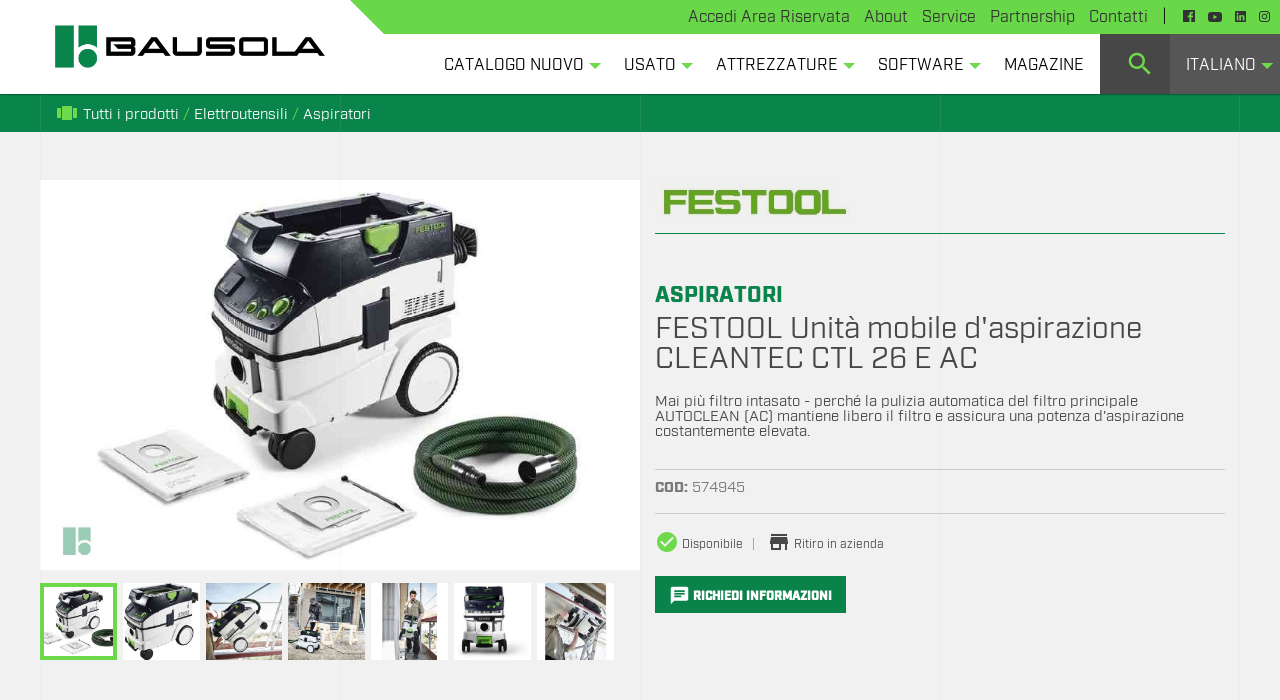

--- FILE ---
content_type: text/html; charset=UTF-8
request_url: https://bausola.com/utensili-attrezzature/festool-unita-mobile-daspirazione-cleantec-ctl-26-e-ac/
body_size: 22131
content:
<!doctype html>
<html class="no-js"  lang="it-IT">
<head>
<meta charset="utf-8">
<!-- Force IE to use the latest rendering engine available -->
<meta http-equiv="X-UA-Compatible" content="IE=edge">
<!-- Mobile Meta -->
<meta name="viewport" content="width=device-width, initial-scale=1.0">
<meta class="foundation-mq">
<!-- If Site Icon isn't set in customizer -->
<link rel="pingback" href="https://bausola.com/xmlrpc.php">
<script src='https://www.google.com/recaptcha/api.js'></script>
<!-- <link rel="stylesheet" type="text/css" href="https://bausola.com/wp-content/themes/bausola/fonts/industry/MyFontsWebfontsKit.css"/> -->
<link rel="stylesheet" type="text/css" href="//bausola.com/wp-content/cache/wpfc-minified/e6a8eay/7n3q2.css" media="all"/>
<meta name='robots' content='index, follow, max-image-preview:large, max-snippet:-1, max-video-preview:-1' />
<style>img:is([sizes="auto" i], [sizes^="auto," i]) { contain-intrinsic-size: 3000px 1500px }</style>
<!-- This site is optimized with the Yoast SEO plugin v26.7 - https://yoast.com/wordpress/plugins/seo/ -->
<title>FESTOOL Unità mobile d&#039;aspirazione CLEANTEC CTL 26 E AC &#8211; Bausola</title>
<link rel="canonical" href="https://bausola.com/utensili-attrezzature/festool-unita-mobile-daspirazione-cleantec-ctl-26-e-ac/" />
<meta property="og:locale" content="it_IT" />
<meta property="og:type" content="article" />
<meta property="og:title" content="FESTOOL Unità mobile d&#039;aspirazione CLEANTEC CTL 26 E AC &#8211; Bausola" />
<meta property="og:url" content="https://bausola.com/utensili-attrezzature/festool-unita-mobile-daspirazione-cleantec-ctl-26-e-ac/" />
<meta property="og:site_name" content="Bausola" />
<meta property="article:modified_time" content="2020-03-18T16:54:07+00:00" />
<meta name="twitter:card" content="summary_large_image" />
<script type="application/ld+json" class="yoast-schema-graph">{"@context":"https://schema.org","@graph":[{"@type":"WebPage","@id":"https://bausola.com/utensili-attrezzature/festool-unita-mobile-daspirazione-cleantec-ctl-26-e-ac/","url":"https://bausola.com/utensili-attrezzature/festool-unita-mobile-daspirazione-cleantec-ctl-26-e-ac/","name":"FESTOOL Unità mobile d'aspirazione CLEANTEC CTL 26 E AC &#8211; Bausola","isPartOf":{"@id":"https://bausola.com/#website"},"datePublished":"2020-03-18T16:50:29+00:00","dateModified":"2020-03-18T16:54:07+00:00","breadcrumb":{"@id":"https://bausola.com/utensili-attrezzature/festool-unita-mobile-daspirazione-cleantec-ctl-26-e-ac/#breadcrumb"},"inLanguage":"it-IT","potentialAction":[{"@type":"ReadAction","target":["https://bausola.com/utensili-attrezzature/festool-unita-mobile-daspirazione-cleantec-ctl-26-e-ac/"]}]},{"@type":"BreadcrumbList","@id":"https://bausola.com/utensili-attrezzature/festool-unita-mobile-daspirazione-cleantec-ctl-26-e-ac/#breadcrumb","itemListElement":[{"@type":"ListItem","position":1,"name":"Home","item":"https://bausola.com/"},{"@type":"ListItem","position":2,"name":"Attrezzature e Utensili","item":"https://bausola.com/utensili-attrezzature/"},{"@type":"ListItem","position":3,"name":"FESTOOL Unità mobile d&#8217;aspirazione CLEANTEC CTL 26 E AC"}]},{"@type":"WebSite","@id":"https://bausola.com/#website","url":"https://bausola.com/","name":"Bausola","description":"Macchine e utensili per la lavorazione del legno","publisher":{"@id":"https://bausola.com/#organization"},"potentialAction":[{"@type":"SearchAction","target":{"@type":"EntryPoint","urlTemplate":"https://bausola.com/?s={search_term_string}"},"query-input":{"@type":"PropertyValueSpecification","valueRequired":true,"valueName":"search_term_string"}}],"inLanguage":"it-IT"},{"@type":"Organization","@id":"https://bausola.com/#organization","name":"Bausola","url":"https://bausola.com/","logo":{"@type":"ImageObject","inLanguage":"it-IT","@id":"https://bausola.com/#/schema/logo/image/","url":"https://bausola.com/wp-content/uploads/2019/10/bausola_logo.png","contentUrl":"https://bausola.com/wp-content/uploads/2019/10/bausola_logo.png","width":960,"height":152,"caption":"Bausola"},"image":{"@id":"https://bausola.com/#/schema/logo/image/"}}]}</script>
<!-- / Yoast SEO plugin. -->
<link rel='dns-prefetch' href='//cdn.iubenda.com' />
<link rel="alternate" type="application/rss+xml" title="Bausola &raquo; Feed" href="https://bausola.com/feed/" />
<link rel="alternate" type="application/rss+xml" title="Bausola &raquo; Feed dei commenti" href="https://bausola.com/comments/feed/" />
<!-- <link rel='stylesheet' id='wp-block-library-css' href='https://bausola.com/wp-includes/css/dist/block-library/style.min.css?ver=6.8.3' type='text/css' media='all' /> -->
<link rel="stylesheet" type="text/css" href="//bausola.com/wp-content/cache/wpfc-minified/kai2tkv1/7n3q2.css" media="all"/>
<style id='classic-theme-styles-inline-css' type='text/css'>
/*! This file is auto-generated */
.wp-block-button__link{color:#fff;background-color:#32373c;border-radius:9999px;box-shadow:none;text-decoration:none;padding:calc(.667em + 2px) calc(1.333em + 2px);font-size:1.125em}.wp-block-file__button{background:#32373c;color:#fff;text-decoration:none}
</style>
<style id='global-styles-inline-css' type='text/css'>
:root{--wp--preset--aspect-ratio--square: 1;--wp--preset--aspect-ratio--4-3: 4/3;--wp--preset--aspect-ratio--3-4: 3/4;--wp--preset--aspect-ratio--3-2: 3/2;--wp--preset--aspect-ratio--2-3: 2/3;--wp--preset--aspect-ratio--16-9: 16/9;--wp--preset--aspect-ratio--9-16: 9/16;--wp--preset--color--black: #000000;--wp--preset--color--cyan-bluish-gray: #abb8c3;--wp--preset--color--white: #ffffff;--wp--preset--color--pale-pink: #f78da7;--wp--preset--color--vivid-red: #cf2e2e;--wp--preset--color--luminous-vivid-orange: #ff6900;--wp--preset--color--luminous-vivid-amber: #fcb900;--wp--preset--color--light-green-cyan: #7bdcb5;--wp--preset--color--vivid-green-cyan: #00d084;--wp--preset--color--pale-cyan-blue: #8ed1fc;--wp--preset--color--vivid-cyan-blue: #0693e3;--wp--preset--color--vivid-purple: #9b51e0;--wp--preset--gradient--vivid-cyan-blue-to-vivid-purple: linear-gradient(135deg,rgba(6,147,227,1) 0%,rgb(155,81,224) 100%);--wp--preset--gradient--light-green-cyan-to-vivid-green-cyan: linear-gradient(135deg,rgb(122,220,180) 0%,rgb(0,208,130) 100%);--wp--preset--gradient--luminous-vivid-amber-to-luminous-vivid-orange: linear-gradient(135deg,rgba(252,185,0,1) 0%,rgba(255,105,0,1) 100%);--wp--preset--gradient--luminous-vivid-orange-to-vivid-red: linear-gradient(135deg,rgba(255,105,0,1) 0%,rgb(207,46,46) 100%);--wp--preset--gradient--very-light-gray-to-cyan-bluish-gray: linear-gradient(135deg,rgb(238,238,238) 0%,rgb(169,184,195) 100%);--wp--preset--gradient--cool-to-warm-spectrum: linear-gradient(135deg,rgb(74,234,220) 0%,rgb(151,120,209) 20%,rgb(207,42,186) 40%,rgb(238,44,130) 60%,rgb(251,105,98) 80%,rgb(254,248,76) 100%);--wp--preset--gradient--blush-light-purple: linear-gradient(135deg,rgb(255,206,236) 0%,rgb(152,150,240) 100%);--wp--preset--gradient--blush-bordeaux: linear-gradient(135deg,rgb(254,205,165) 0%,rgb(254,45,45) 50%,rgb(107,0,62) 100%);--wp--preset--gradient--luminous-dusk: linear-gradient(135deg,rgb(255,203,112) 0%,rgb(199,81,192) 50%,rgb(65,88,208) 100%);--wp--preset--gradient--pale-ocean: linear-gradient(135deg,rgb(255,245,203) 0%,rgb(182,227,212) 50%,rgb(51,167,181) 100%);--wp--preset--gradient--electric-grass: linear-gradient(135deg,rgb(202,248,128) 0%,rgb(113,206,126) 100%);--wp--preset--gradient--midnight: linear-gradient(135deg,rgb(2,3,129) 0%,rgb(40,116,252) 100%);--wp--preset--font-size--small: 13px;--wp--preset--font-size--medium: 20px;--wp--preset--font-size--large: 36px;--wp--preset--font-size--x-large: 42px;--wp--preset--spacing--20: 0.44rem;--wp--preset--spacing--30: 0.67rem;--wp--preset--spacing--40: 1rem;--wp--preset--spacing--50: 1.5rem;--wp--preset--spacing--60: 2.25rem;--wp--preset--spacing--70: 3.38rem;--wp--preset--spacing--80: 5.06rem;--wp--preset--shadow--natural: 6px 6px 9px rgba(0, 0, 0, 0.2);--wp--preset--shadow--deep: 12px 12px 50px rgba(0, 0, 0, 0.4);--wp--preset--shadow--sharp: 6px 6px 0px rgba(0, 0, 0, 0.2);--wp--preset--shadow--outlined: 6px 6px 0px -3px rgba(255, 255, 255, 1), 6px 6px rgba(0, 0, 0, 1);--wp--preset--shadow--crisp: 6px 6px 0px rgba(0, 0, 0, 1);}:where(.is-layout-flex){gap: 0.5em;}:where(.is-layout-grid){gap: 0.5em;}body .is-layout-flex{display: flex;}.is-layout-flex{flex-wrap: wrap;align-items: center;}.is-layout-flex > :is(*, div){margin: 0;}body .is-layout-grid{display: grid;}.is-layout-grid > :is(*, div){margin: 0;}:where(.wp-block-columns.is-layout-flex){gap: 2em;}:where(.wp-block-columns.is-layout-grid){gap: 2em;}:where(.wp-block-post-template.is-layout-flex){gap: 1.25em;}:where(.wp-block-post-template.is-layout-grid){gap: 1.25em;}.has-black-color{color: var(--wp--preset--color--black) !important;}.has-cyan-bluish-gray-color{color: var(--wp--preset--color--cyan-bluish-gray) !important;}.has-white-color{color: var(--wp--preset--color--white) !important;}.has-pale-pink-color{color: var(--wp--preset--color--pale-pink) !important;}.has-vivid-red-color{color: var(--wp--preset--color--vivid-red) !important;}.has-luminous-vivid-orange-color{color: var(--wp--preset--color--luminous-vivid-orange) !important;}.has-luminous-vivid-amber-color{color: var(--wp--preset--color--luminous-vivid-amber) !important;}.has-light-green-cyan-color{color: var(--wp--preset--color--light-green-cyan) !important;}.has-vivid-green-cyan-color{color: var(--wp--preset--color--vivid-green-cyan) !important;}.has-pale-cyan-blue-color{color: var(--wp--preset--color--pale-cyan-blue) !important;}.has-vivid-cyan-blue-color{color: var(--wp--preset--color--vivid-cyan-blue) !important;}.has-vivid-purple-color{color: var(--wp--preset--color--vivid-purple) !important;}.has-black-background-color{background-color: var(--wp--preset--color--black) !important;}.has-cyan-bluish-gray-background-color{background-color: var(--wp--preset--color--cyan-bluish-gray) !important;}.has-white-background-color{background-color: var(--wp--preset--color--white) !important;}.has-pale-pink-background-color{background-color: var(--wp--preset--color--pale-pink) !important;}.has-vivid-red-background-color{background-color: var(--wp--preset--color--vivid-red) !important;}.has-luminous-vivid-orange-background-color{background-color: var(--wp--preset--color--luminous-vivid-orange) !important;}.has-luminous-vivid-amber-background-color{background-color: var(--wp--preset--color--luminous-vivid-amber) !important;}.has-light-green-cyan-background-color{background-color: var(--wp--preset--color--light-green-cyan) !important;}.has-vivid-green-cyan-background-color{background-color: var(--wp--preset--color--vivid-green-cyan) !important;}.has-pale-cyan-blue-background-color{background-color: var(--wp--preset--color--pale-cyan-blue) !important;}.has-vivid-cyan-blue-background-color{background-color: var(--wp--preset--color--vivid-cyan-blue) !important;}.has-vivid-purple-background-color{background-color: var(--wp--preset--color--vivid-purple) !important;}.has-black-border-color{border-color: var(--wp--preset--color--black) !important;}.has-cyan-bluish-gray-border-color{border-color: var(--wp--preset--color--cyan-bluish-gray) !important;}.has-white-border-color{border-color: var(--wp--preset--color--white) !important;}.has-pale-pink-border-color{border-color: var(--wp--preset--color--pale-pink) !important;}.has-vivid-red-border-color{border-color: var(--wp--preset--color--vivid-red) !important;}.has-luminous-vivid-orange-border-color{border-color: var(--wp--preset--color--luminous-vivid-orange) !important;}.has-luminous-vivid-amber-border-color{border-color: var(--wp--preset--color--luminous-vivid-amber) !important;}.has-light-green-cyan-border-color{border-color: var(--wp--preset--color--light-green-cyan) !important;}.has-vivid-green-cyan-border-color{border-color: var(--wp--preset--color--vivid-green-cyan) !important;}.has-pale-cyan-blue-border-color{border-color: var(--wp--preset--color--pale-cyan-blue) !important;}.has-vivid-cyan-blue-border-color{border-color: var(--wp--preset--color--vivid-cyan-blue) !important;}.has-vivid-purple-border-color{border-color: var(--wp--preset--color--vivid-purple) !important;}.has-vivid-cyan-blue-to-vivid-purple-gradient-background{background: var(--wp--preset--gradient--vivid-cyan-blue-to-vivid-purple) !important;}.has-light-green-cyan-to-vivid-green-cyan-gradient-background{background: var(--wp--preset--gradient--light-green-cyan-to-vivid-green-cyan) !important;}.has-luminous-vivid-amber-to-luminous-vivid-orange-gradient-background{background: var(--wp--preset--gradient--luminous-vivid-amber-to-luminous-vivid-orange) !important;}.has-luminous-vivid-orange-to-vivid-red-gradient-background{background: var(--wp--preset--gradient--luminous-vivid-orange-to-vivid-red) !important;}.has-very-light-gray-to-cyan-bluish-gray-gradient-background{background: var(--wp--preset--gradient--very-light-gray-to-cyan-bluish-gray) !important;}.has-cool-to-warm-spectrum-gradient-background{background: var(--wp--preset--gradient--cool-to-warm-spectrum) !important;}.has-blush-light-purple-gradient-background{background: var(--wp--preset--gradient--blush-light-purple) !important;}.has-blush-bordeaux-gradient-background{background: var(--wp--preset--gradient--blush-bordeaux) !important;}.has-luminous-dusk-gradient-background{background: var(--wp--preset--gradient--luminous-dusk) !important;}.has-pale-ocean-gradient-background{background: var(--wp--preset--gradient--pale-ocean) !important;}.has-electric-grass-gradient-background{background: var(--wp--preset--gradient--electric-grass) !important;}.has-midnight-gradient-background{background: var(--wp--preset--gradient--midnight) !important;}.has-small-font-size{font-size: var(--wp--preset--font-size--small) !important;}.has-medium-font-size{font-size: var(--wp--preset--font-size--medium) !important;}.has-large-font-size{font-size: var(--wp--preset--font-size--large) !important;}.has-x-large-font-size{font-size: var(--wp--preset--font-size--x-large) !important;}
:where(.wp-block-post-template.is-layout-flex){gap: 1.25em;}:where(.wp-block-post-template.is-layout-grid){gap: 1.25em;}
:where(.wp-block-columns.is-layout-flex){gap: 2em;}:where(.wp-block-columns.is-layout-grid){gap: 2em;}
:root :where(.wp-block-pullquote){font-size: 1.5em;line-height: 1.6;}
</style>
<!-- <link rel='stylesheet' id='motion-ui-css-css' href='https://bausola.com/wp-content/themes/bausola/vendor/motion-ui/dist/motion-ui.min.css?ver=6.8.3' type='text/css' media='all' /> -->
<!-- <link rel='stylesheet' id='foundation-css-css' href='https://bausola.com/wp-content/themes/bausola/vendor/foundation-sites/dist/css/foundation.min.css?ver=6.8.3' type='text/css' media='all' /> -->
<!-- <link rel='stylesheet' id='site-css-css' href='https://bausola.com/wp-content/themes/bausola/assets/css/style.min.css?ver=1754659675' type='text/css' media='all' /> -->
<link rel="stylesheet" type="text/css" href="//bausola.com/wp-content/cache/wpfc-minified/7xfsoo18/7n3q2.css" media="all"/>
<script  type="text/javascript" class=" _iub_cs_skip" type="text/javascript" id="iubenda-head-inline-scripts-0">
/* <![CDATA[ */
var _iub = _iub || [];
_iub.csConfiguration = {"lang":"it","siteId":1626343,"consentOnScroll":false,"cookiePolicyId":26110117,"enableCMP":true, "banner":{ "acceptButtonDisplay":true,"customizeButtonDisplay":true,"position":"float-top-center","acceptButtonColor":"#0b824b" }};
/* ]]> */
</script>
<script  type="text/javascript" class=" _iub_cs_skip" type="text/javascript" src="//cdn.iubenda.com/cs/tcf/stub.js?ver=3.12.5" id="iubenda-head-scripts-0-js"></script>
<script  type="text/javascript" charset="UTF-8" async="" class=" _iub_cs_skip" type="text/javascript" src="//cdn.iubenda.com/cs/iubenda_cs.js?ver=3.12.5" id="iubenda-head-scripts-1-js"></script>
<script src='//bausola.com/wp-content/cache/wpfc-minified/87eegr1b/7n3q3.js' type="text/javascript"></script>
<!-- <script type="text/javascript" src="https://bausola.com/wp-includes/js/jquery/jquery.min.js?ver=3.7.1" id="jquery-core-js"></script> -->
<!-- <script type="text/javascript" src="https://bausola.com/wp-includes/js/jquery/jquery-migrate.min.js?ver=3.4.1" id="jquery-migrate-js"></script> -->
<link rel="https://api.w.org/" href="https://bausola.com/wp-json/" /><link rel="alternate" title="JSON" type="application/json" href="https://bausola.com/wp-json/wp/v2/utensili/5372" /><link rel='shortlink' href='https://bausola.com/?p=5372' />
<link rel="alternate" title="oEmbed (JSON)" type="application/json+oembed" href="https://bausola.com/wp-json/oembed/1.0/embed?url=https%3A%2F%2Fbausola.com%2Futensili-attrezzature%2Ffestool-unita-mobile-daspirazione-cleantec-ctl-26-e-ac%2F&#038;lang=it" />
<link rel="alternate" title="oEmbed (XML)" type="text/xml+oembed" href="https://bausola.com/wp-json/oembed/1.0/embed?url=https%3A%2F%2Fbausola.com%2Futensili-attrezzature%2Ffestool-unita-mobile-daspirazione-cleantec-ctl-26-e-ac%2F&#038;format=xml&#038;lang=it" />
<script type="text/javascript">
window._se_plugin_version = '8.1.9';
</script>
<link rel="icon" href="https://bausola.com/wp-content/uploads/2018/04/cropped-bausola_favicon-32x32.png" sizes="32x32" />
<link rel="icon" href="https://bausola.com/wp-content/uploads/2018/04/cropped-bausola_favicon-192x192.png" sizes="192x192" />
<link rel="apple-touch-icon" href="https://bausola.com/wp-content/uploads/2018/04/cropped-bausola_favicon-180x180.png" />
<meta name="msapplication-TileImage" content="https://bausola.com/wp-content/uploads/2018/04/cropped-bausola_favicon-270x270.png" />
<style type="text/css" id="wp-custom-css">
.btn-box.grigio-scuro.btn-prezzo {
padding: 11px 14px 9px 14px !important;
}
a.btn+a.btn>div:before {
left: -7px!important;
top: -1px!important;
}		</style>
<!-- Drop Google Analytics here -->
<!-- Global site tag (gtag.js) - Google Analytics -->
<!-- end analytics -->
<link href="https://fonts.googleapis.com/icon?family=Material+Icons" rel="stylesheet">
<!-- <link href="https://bausola.com/wp-content/themes/bausola/assets/css/dragdealer.css" type="text/css" rel="stylesheet"> -->
<script src='//bausola.com/wp-content/cache/wpfc-minified/l95cf1c5/7n3q2.js' type="text/javascript"></script>
<!-- <script src="https://bausola.com/wp-content/themes/bausola/assets/js/dragdealer.js"></script> -->
<script type="text/javascript">
jQuery(document).ready(function( $ ) {
function bausola_top_bar(){
var header_width = $('#bausola-header').outerWidth();
var header_row_width = $('#bausola-header-logo').outerWidth();
var logo_width = $('#bausola-header-logo .column').outerWidth();
var row_margin = (header_width - header_row_width)/2;
var bausola_desktop_top_bar_width = (header_row_width - logo_width) + row_margin - 10;
$('#bausola-header-desktop').css('width', bausola_desktop_top_bar_width);
}
bausola_top_bar();
$(window).resize(function () {
bausola_top_bar();
});
$(window).scroll(function () {
var sc = $(window).scrollTop()
if (sc > 50) {
$("#bausola-header").addClass("sticky-header");
} else {
$("#bausola-header").removeClass("sticky-header");
$("#bausola-header").removeClass("hide-header");
$("#bausola-header-mobile").removeClass("hide-header");
}
//var bodyHeight = $('body').height();
//console.log(bodyHeight);
});
$('.bausola-header-hamburger').click(function(){
$('#bausola-header').toggleClass('bausola-mobile-menu-open');
});
$('.flipper-toggle').click(function(){
this_id = $(this).data('id');
$('#flip-'+this_id).toggleClass('hover');
});
var flipperimgh = $('.front-image').outerHeight();
$('.front .flipper-front-price').css('top', (flipperimgh - 40) + 'px');
// Hide Header on on scroll down
var didScroll;
var lastScrollTop = 0;
var delta = 5;
$(window).scroll(function(event){
didScroll = true;
});
setInterval(function() {
if (didScroll) {
hasScrolled();
didScroll = false;
}
}, 250);
function hasScrolled() {
var st = $(this).scrollTop();
// Make sure they scroll more than delta
if(Math.abs(lastScrollTop - st) <= delta)
return;
// If they scrolled down and are past the navbar, add class .nav-up.
// This is necessary so you never see what is "behind" the navbar.
if (st > lastScrollTop && st > 600){
// Scroll Down
$('#bausola-header').addClass('hide-header');
$('#bausola-header').removeClass('aperto');
$("#bausola-header-mobile").removeClass("aperto");
$("#bausola-header-mobile").addClass("hide-header");
$('#bausola-header').removeClass('bausola-mobile-menu-open');
} else {
// Scroll Up
//if(st + $(window).height() < $(document).height()) {
$('#bausola-header').removeClass('hide-header');
$("#bausola-header-mobile").removeClass("hide-header");
//}
}
lastScrollTop = st;
}
});
</script>
</head>
<body class="wp-singular utensili-template-default single single-utensili postid-5372 wp-theme-bausola">
<div class="cont-visible-grid">
<div class="row row-visible-grid">
<div class="column small-4 medium-3 column-visible-grid"></div>
<div class="column small-4 medium-3 column-visible-grid"></div>
<div class="column small-4 medium-3 column-visible-grid"></div>
<div class="column small-4 medium-3 column-visible-grid column-visible-grid-last"></div>
</div>
</div>
<div class="off-canvas-wrapper">
<div class="off-canvas-content" data-off-canvas-content>
<header id="bausola-header">
<div class="row" id="bausola-header-logo">
<div class="column large-3 end"><a href="https://bausola.com"><img src="https://bausola.com/wp-content/themes/bausola/assets/images/bausola_logo.png" id="bausola-logo-desktop"></a></div>
</div>
<div id="bausola-header-desktop">
<div id="bausola-header-top">
<li id="menu-item-15069" class="menu-item menu-item-type-custom menu-item-object-custom menu-item-15069"><a target="_blank" href="https://areariservata.bausola.com/">Accedi Area Riservata</a></li>
<li id="menu-item-9789" class="menu-item menu-item-type-post_type menu-item-object-page menu-item-9789"><a href="https://bausola.com/about/">About</a></li>
<li id="menu-item-3392" class="menu-item menu-item-type-post_type menu-item-object-page menu-item-3392"><a href="https://bausola.com/service/">Service</a></li>
<li id="menu-item-3415" class="menu-item menu-item-type-post_type menu-item-object-page menu-item-3415"><a href="https://bausola.com/partnership/">Partnership</a></li>
<li id="menu-item-3348" class="menu-item menu-item-type-post_type menu-item-object-page menu-item-3348"><a href="https://bausola.com/contatti/">Contatti</a></li>
<span style="margin-right:12px;position: relative;top: -1px;">|</span>
<a href="https://www.facebook.com/macchinelavorazionelegno/" target="_blank" class="bausola-social-link">
<svg version="1.1"
xmlns="http://www.w3.org/2000/svg" xmlns:xlink="http://www.w3.org/1999/xlink" xmlns:a="http://ns.adobe.com/AdobeSVGViewerExtensions/3.0/"
x="0px" y="0px" width="12.25px" height="12.25px" viewBox="0 0 12.25 12.25" enable-background="new 0 0 12.25 12.25"
xml:space="preserve">
<defs>
</defs>
<path fill="#323232" d="M12.25,0.684v10.883c0,0.182-0.064,0.342-0.191,0.479c-0.128,0.137-0.292,0.205-0.492,0.205H8.449V7.492
h1.586l0.246-1.832H8.449V4.484c0-0.31,0.055-0.528,0.164-0.656c0.146-0.164,0.392-0.246,0.738-0.246h0.984V1.914
C9.953,1.878,9.479,1.859,8.914,1.859c-0.711,0-1.285,0.21-1.723,0.629C6.754,2.908,6.535,3.51,6.535,4.293V5.66H4.949v1.832h1.586
v4.758H0.684c-0.201,0-0.365-0.068-0.492-0.205C0.063,11.908,0,11.748,0,11.566V0.684c0-0.2,0.063-0.364,0.191-0.492
C0.318,0.064,0.482,0,0.684,0h10.883c0.182,0,0.342,0.064,0.479,0.191C12.182,0.319,12.25,0.483,12.25,0.684z"/>
</svg>
</a>
<a href="https://www.youtube.com/user/MacchineLegno" target="_blank" class="bausola-social-link"><svg version="1.1"
xmlns="http://www.w3.org/2000/svg" xmlns:xlink="http://www.w3.org/1999/xlink" xmlns:a="http://ns.adobe.com/AdobeSVGViewerExtensions/3.0/"
x="0px" y="0px" width="14px" height="9.844px" viewBox="0 0 14 9.844" enable-background="new 0 0 14 9.844" xml:space="preserve"
>
<defs>
</defs>
<path fill="#323232" d="M13.973,3.637L14,4.922c0,0.383-0.01,0.812-0.027,1.285c-0.055,0.948-0.146,1.65-0.273,2.105
c-0.073,0.311-0.219,0.574-0.438,0.793s-0.483,0.365-0.793,0.438c-0.456,0.128-1.504,0.219-3.145,0.273L7,9.844L4.676,9.816
C3.035,9.762,1.986,9.671,1.531,9.543C1.221,9.471,0.957,9.324,0.738,9.105S0.373,8.623,0.301,8.312
C0.173,7.857,0.082,7.155,0.027,6.207L0,4.922c0-0.383,0.009-0.811,0.027-1.285c0.055-0.947,0.146-1.649,0.273-2.105
C0.373,1.24,0.52,0.98,0.738,0.752c0.219-0.228,0.482-0.378,0.793-0.451c0.455-0.127,1.504-0.219,3.145-0.273L7,0l2.324,0.027
c1.641,0.055,2.688,0.146,3.145,0.273c0.31,0.073,0.574,0.224,0.793,0.451c0.219,0.229,0.364,0.488,0.438,0.779
C13.826,1.987,13.918,2.689,13.973,3.637z M9.215,4.922L5.578,2.844V7L9.215,4.922z"/>
</svg>
</a>
<a href="https://www.linkedin.com/company/bausola" target="_blank" class="bausola-social-link">
<svg width="11" height="11" viewBox="0 0 11 11" fill="none" xmlns="http://www.w3.org/2000/svg">
<path d="M10.7785 0.221477C10.9262 0.369128 11 0.590604 11 0.738255V10.1879C11 10.4094 10.9262 10.557 10.7785 10.7047C10.6309 10.8523 10.4094 10.9262 10.2617 10.9262H0.812081C0.590604 10.9262 0.442953 10.8523 0.295302 10.7047C0.0738255 10.557 0 10.4094 0 10.1879V0.812081C0 0.590604 0.0738255 0.442953 0.221477 0.295302C0.369128 0.0738255 0.590604 0 0.812081 0H10.2617C10.4094 0 10.557 0.0738255 10.7785 0.221477ZM3.1745 3.1745C3.39597 2.95302 3.4698 2.73154 3.4698 2.51007C3.4698 2.28859 3.39597 2.06711 3.1745 1.84564C2.95302 1.69799 2.73154 1.55034 2.51007 1.55034C2.21477 1.55034 1.99329 1.69799 1.84564 1.84564C1.62416 2.06711 1.55034 2.28859 1.55034 2.51007C1.55034 2.73154 1.62416 2.95302 1.84564 3.1745C1.99329 3.39597 2.21477 3.4698 2.51007 3.4698C2.73154 3.4698 2.95302 3.39597 3.1745 3.1745ZM3.32215 9.44967V4.13423H1.69799V9.37584H3.32215V9.44967ZM9.44966 6.57047C9.44966 5.75839 9.30201 5.16779 9.08054 4.79866C8.78523 4.3557 8.26846 4.0604 7.45638 4.0604C7.08725 4.0604 6.71812 4.13423 6.42282 4.35571C6.20134 4.42953 6.05369 4.65101 5.90604 4.87248V4.13423H4.3557V9.37584H5.97987V6.79195C5.97987 6.34899 6.05369 6.05369 6.12752 5.83222C6.27517 5.53691 6.57047 5.38926 6.9396 5.38926C7.30872 5.38926 7.5302 5.53691 7.67785 5.83222C7.75168 6.05369 7.8255 6.34899 7.8255 6.79195V9.37584H9.44966V6.57047Z" fill="#323232"/>
</svg>
</a>
<a href="https://www.instagram.com/bausolasrl/" target="_blank" class="bausola-social-link">
<svg width="11" height="11" viewBox="0 0 11 11" fill="none" xmlns="http://www.w3.org/2000/svg">
<path d="M5.5 0.99043C6.96953 0.99043 7.14355 0.996875 7.72148 1.02266C8.25859 1.04629 8.54863 1.13652 8.74199 1.21172C8.99766 1.31055 9.18242 1.43086 9.37363 1.62207C9.56699 1.81543 9.68516 1.99805 9.78398 2.25371C9.85918 2.44707 9.94941 2.73926 9.97305 3.27422C9.99883 3.8543 10.0053 4.02832 10.0053 5.4957C10.0053 6.96523 9.99883 7.13926 9.97305 7.71719C9.94941 8.2543 9.85918 8.54434 9.78398 8.7377C9.68516 8.99336 9.56484 9.17813 9.37363 9.36934C9.18027 9.5627 8.99766 9.68086 8.74199 9.77969C8.54863 9.85488 8.25645 9.94512 7.72148 9.96875C7.14141 9.99453 6.96738 10.001 5.5 10.001C4.03047 10.001 3.85645 9.99453 3.27852 9.96875C2.74141 9.94512 2.45137 9.85488 2.25801 9.77969C2.00234 9.68086 1.81758 9.56055 1.62637 9.36934C1.43301 9.17598 1.31484 8.99336 1.21602 8.7377C1.14082 8.54434 1.05059 8.25215 1.02695 7.71719C1.00117 7.13711 0.994727 6.96309 0.994727 5.4957C0.994727 4.02617 1.00117 3.85215 1.02695 3.27422C1.05059 2.73711 1.14082 2.44707 1.21602 2.25371C1.31484 1.99805 1.43516 1.81328 1.62637 1.62207C1.81973 1.42871 2.00234 1.31055 2.25801 1.21172C2.45137 1.13652 2.74355 1.04629 3.27852 1.02266C3.85645 0.996875 4.03047 0.99043 5.5 0.99043ZM5.5 0C4.00684 0 3.81992 0.00644531 3.2334 0.0322266C2.64902 0.0580078 2.24727 0.152539 1.89922 0.287891C1.53613 0.429687 1.22891 0.616602 0.923828 0.923828C0.616602 1.22891 0.429687 1.53613 0.287891 1.89707C0.152539 2.24727 0.0580078 2.64687 0.0322266 3.23125C0.00644531 3.81992 0 4.00684 0 5.5C0 6.99316 0.00644531 7.18008 0.0322266 7.7666C0.0580078 8.35098 0.152539 8.75273 0.287891 9.10078C0.429687 9.46387 0.616602 9.77109 0.923828 10.0762C1.22891 10.3813 1.53613 10.5703 1.89707 10.71C2.24727 10.8453 2.64687 10.9398 3.23125 10.9656C3.81777 10.9914 4.00469 10.9979 5.49785 10.9979C6.99102 10.9979 7.17793 10.9914 7.76445 10.9656C8.34883 10.9398 8.75059 10.8453 9.09863 10.71C9.45957 10.5703 9.7668 10.3813 10.0719 10.0762C10.377 9.77109 10.566 9.46387 10.7057 9.10293C10.841 8.75274 10.9355 8.35313 10.9613 7.76875C10.9871 7.18223 10.9936 6.99531 10.9936 5.50215C10.9936 4.00898 10.9871 3.82207 10.9613 3.23555C10.9355 2.65117 10.841 2.24941 10.7057 1.90137C10.5703 1.53613 10.3834 1.22891 10.0762 0.923828C9.77109 0.61875 9.46387 0.429688 9.10293 0.290039C8.75273 0.154687 8.35313 0.0601563 7.76875 0.034375C7.18008 0.00644532 6.99316 0 5.5 0Z" fill="#323232"/>
<path d="M5.50098 2.6748C3.94121 2.6748 2.67578 3.94023 2.67578 5.5C2.67578 7.05977 3.94121 8.3252 5.50098 8.3252C7.06074 8.3252 8.32617 7.05977 8.32617 5.5C8.32617 3.94023 7.06074 2.6748 5.50098 2.6748ZM5.50098 7.33262C4.48906 7.33262 3.66836 6.51191 3.66836 5.5C3.66836 4.48809 4.48906 3.66738 5.50098 3.66738C6.51289 3.66738 7.33359 4.48809 7.33359 5.5C7.33359 6.51191 6.51289 7.33262 5.50098 7.33262Z" fill="#323232"/>
<path d="M9.09648 2.56307C9.09648 2.92831 8.8 3.22265 8.43691 3.22265C8.07168 3.22265 7.77734 2.92616 7.77734 2.56307C7.77734 2.19784 8.07383 1.9035 8.43691 1.9035C8.8 1.9035 9.09648 2.19999 9.09648 2.56307Z" fill="#323232"/>
</svg>
</a>
</div>
<div id="bausola-menu-desktop">
<ul id="menu-menu-bausola" class="vertical medium-horizontal menu" data-responsive-menu="accordion large-dropdown"><li id="menu-item-3061" class="bausola-mega-menu bausola-mega-menu-nuovo menu-item menu-item-type-post_type menu-item-object-page menu-item-has-children menu-item-3061"><a href="https://bausola.com/catalogo-nuovo/">Catalogo Nuovo</a>
<ul class="menu">
<li id="menu-item-2738" class="bausola-mega-menu-placeholder menu-item menu-item-type-custom menu-item-object-custom menu-item-2738"><a href="#">Menu Nuovo</a></li>
</ul>
</li>
<li id="menu-item-36" class="bausola-mega-menu bausola-mega-menu-usato menu-item menu-item-type-custom menu-item-object-custom menu-item-has-children menu-item-36"><a href="https://bausola.com/macchinari-usati/">Usato</a>
<ul class="menu">
<li id="menu-item-86" class="bausola-mega-menu-placeholder menu-item menu-item-type-custom menu-item-object-custom menu-item-86"><a href="#">Menu Usato</a></li>
</ul>
</li>
<li id="menu-item-37" class="bausola-mega-menu bausola-mega-menu-utensili menu-item menu-item-type-custom menu-item-object-custom menu-item-has-children menu-item-37"><a href="https://bausola.com/utensili-attrezzature/">Attrezzature</a>
<ul class="menu">
<li id="menu-item-2665" class="bausola-mega-menu-placeholder menu-item menu-item-type-custom menu-item-object-custom menu-item-2665"><a href="#">Menu utensili</a></li>
</ul>
</li>
<li id="menu-item-3122" class="menu-item menu-item-type-post_type menu-item-object-page menu-item-has-children menu-item-3122"><a href="https://bausola.com/software/">Software</a>
<ul class="menu">
<li id="menu-item-5810" class="menu-item menu-item-type-post_type menu-item-object-software menu-item-5810"><a href="https://bausola.com/software/vectric-aspire-2/">VECTRIC ASPIRE</a></li>
<li id="menu-item-3518" class="menu-item menu-item-type-post_type menu-item-object-software menu-item-3518"><a href="https://bausola.com/software/spazio-3d/">SPAZIO 3D</a></li>
<li id="menu-item-3123" class="menu-item menu-item-type-post_type menu-item-object-software menu-item-3123"><a href="https://bausola.com/software/easy-window/">EasyWindow</a></li>
<li id="menu-item-3472" class="menu-item menu-item-type-post_type menu-item-object-software menu-item-3472"><a href="https://bausola.com/software/f4-frame/">F4Frame</a></li>
</ul>
</li>
<li id="menu-item-9804" class="menu-item menu-item-type-post_type menu-item-object-page menu-item-9804"><a href="https://bausola.com/archivio-magazine/">Magazine</a></li>
<li id="menu-item-76" class="bausola-menu-black bausola-ricerca-avanzata menu-item menu-item-type-custom menu-item-object-custom menu-item-76"><a><i class="material-icons">search</i><span class="bausola-header-1200"></span></a></li>
<li id="menu-item-4438" class="pll-parent-menu-item menu-item menu-item-type-custom menu-item-object-custom current-menu-parent menu-item-has-children menu-item-4438"><a href="#pll_switcher">Italiano</a>
<ul class="menu">
<li id="menu-item-4438-it" class="lang-item lang-item-8 lang-item-it current-lang lang-item-first menu-item menu-item-type-custom menu-item-object-custom menu-item-4438-it"><a href="https://bausola.com/utensili-attrezzature/festool-unita-mobile-daspirazione-cleantec-ctl-26-e-ac/" hreflang="it-IT" lang="it-IT">Italiano</a></li>
</ul>
</li>
</ul>					</div>
</div>
<div class="bausola-header-hamburger">
<div class="bausola-header-hamburger-1"></div>
<div class="bausola-header-hamburger-2"></div>
<div class="bausola-header-hamburger-3"></div>
</div>
</header>
<!-- <link href="https://bausola.com/wp-content/themes/bausola/assets/css/lightbox.css" type="text/css" rel="stylesheet"> -->
<link rel="stylesheet" type="text/css" href="//bausola.com/wp-content/cache/wpfc-minified/kbkaulir/7n413.css" media="all"/>
<script src="https://bausola.com/wp-content/themes/bausola/assets/js/lightbox.js"></script>
<style type="text/css">
.lightbox {z-index: 9999999;top: 50% !important;transform: translateY(-50%);}
</style>
<div id="content">
<div class="full-row bg-verde" id="breadcrumb">
<div class="row">
<div class="column large-12">
<p class="txt bianco testo-medio regular"><a href="https://bausola.com/utensili/" class="txt bianco"><span class="txt verde-chiaro testo-medio regular"><i class="material-icons">view_carousel</i></span> Tutti i prodotti</a>
<span class="txt verde-chiaro testo-medio regular">/</span>
<a href="https://bausola.com/categorie_utensili/elettroutensili/" class="txt bianco">Elettroutensili</a>
<span class="txt verde-chiaro testo-medio regular">/</span>
<a href="https://bausola.com/categorie_utensili/aspiratori/" class="txt bianco">Aspiratori</a>
</p>
</div>
</div>
</div>
<div class="full-row bg-grigio" id="cover-usato" style="background-color:#f1f1f1;">
<div class="row pos-relative" data-equalizer>
<div class="column large-6 gallery-column" id="gallery-usato" data-equalizer-watch>
<div class="gallery-container">
<div class="gallery-container-single-slide" data-slide-id="1">
<a href="https://bausola.com/wp-content/uploads/2020/03/FESTOLL-CLEANTEC-CTL-26-E-AC-001.jpg" data-lightbox="gallery">
<img src="https://bausola.com/wp-content/uploads/2020/03/FESTOLL-CLEANTEC-CTL-26-E-AC-001.jpg">
<div class="gallery-container-single-slide-background"
style="background-image: url('https://bausola.com/wp-content/uploads/2020/03/FESTOLL-CLEANTEC-CTL-26-E-AC-001.jpg');">
</div>
</a>
</div>
<div class="gallery-container-single-slide" data-slide-id="2">
<a href="https://bausola.com/wp-content/uploads/2020/03/FESTOLL-CLEANTEC-CTL-26-E-AC-002.jpg" data-lightbox="gallery">
<img src="https://bausola.com/wp-content/uploads/2020/03/FESTOLL-CLEANTEC-CTL-26-E-AC-002.jpg">
<div class="gallery-container-single-slide-background"
style="background-image: url('https://bausola.com/wp-content/uploads/2020/03/FESTOLL-CLEANTEC-CTL-26-E-AC-002.jpg');">
</div>
</a>
</div>
<div class="gallery-container-single-slide" data-slide-id="3">
<a href="https://bausola.com/wp-content/uploads/2020/03/FESTOLL-CLEANTEC-CTL-26-E-AC-003.jpg" data-lightbox="gallery">
<img src="https://bausola.com/wp-content/uploads/2020/03/FESTOLL-CLEANTEC-CTL-26-E-AC-003.jpg">
<div class="gallery-container-single-slide-background"
style="background-image: url('https://bausola.com/wp-content/uploads/2020/03/FESTOLL-CLEANTEC-CTL-26-E-AC-003.jpg');">
</div>
</a>
</div>
<div class="gallery-container-single-slide" data-slide-id="4">
<a href="https://bausola.com/wp-content/uploads/2020/03/FESTOLL-CLEANTEC-CTL-26-E-AC-004.jpg" data-lightbox="gallery">
<img src="https://bausola.com/wp-content/uploads/2020/03/FESTOLL-CLEANTEC-CTL-26-E-AC-004.jpg">
<div class="gallery-container-single-slide-background"
style="background-image: url('https://bausola.com/wp-content/uploads/2020/03/FESTOLL-CLEANTEC-CTL-26-E-AC-004.jpg');">
</div>
</a>
</div>
<div class="gallery-container-single-slide" data-slide-id="5">
<a href="https://bausola.com/wp-content/uploads/2020/03/FESTOLL-CLEANTEC-CTL-26-E-AC-005.jpg" data-lightbox="gallery">
<img src="https://bausola.com/wp-content/uploads/2020/03/FESTOLL-CLEANTEC-CTL-26-E-AC-005.jpg">
<div class="gallery-container-single-slide-background"
style="background-image: url('https://bausola.com/wp-content/uploads/2020/03/FESTOLL-CLEANTEC-CTL-26-E-AC-005.jpg');">
</div>
</a>
</div>
<div class="gallery-container-single-slide" data-slide-id="6">
<a href="https://bausola.com/wp-content/uploads/2020/03/FESTOLL-CLEANTEC-CTL-26-E-AC-006.jpg" data-lightbox="gallery">
<img src="https://bausola.com/wp-content/uploads/2020/03/FESTOLL-CLEANTEC-CTL-26-E-AC-006.jpg">
<div class="gallery-container-single-slide-background"
style="background-image: url('https://bausola.com/wp-content/uploads/2020/03/FESTOLL-CLEANTEC-CTL-26-E-AC-006.jpg');">
</div>
</a>
</div>
<div class="gallery-container-single-slide" data-slide-id="7">
<a href="https://bausola.com/wp-content/uploads/2020/03/FESTOLL-CLEANTEC-CTL-26-E-AC-007.jpg" data-lightbox="gallery">
<img src="https://bausola.com/wp-content/uploads/2020/03/FESTOLL-CLEANTEC-CTL-26-E-AC-007.jpg">
<div class="gallery-container-single-slide-background"
style="background-image: url('https://bausola.com/wp-content/uploads/2020/03/FESTOLL-CLEANTEC-CTL-26-E-AC-007.jpg');">
</div>
</a>
</div>
<div class="gallery-controller dragdealer" id="gallery-controller">
<div id="gallery-controller-handle" class="handle"></div>
</div>
<div class="gallery-controller-prev"></div>
<div class="gallery-controller-next"></div>
</div><!-- end gallery container -->
</div>
<script type="text/javascript">
jQuery(document).ready(function( $ ) {
$('.gallery-container-single-slide:nth-child(1)').addClass('active');
var current_slide = 1;
var slide_count = 7;
var next_slide;
var change_slide;
var gc_h = $('.gallery-controller').height();
for(var i = 0; i < slide_count; i++) {
image_id = i + 1;
image_src = $('[data-slide-id="'+image_id+'"] img').attr('data-thumbnail');
if(!image_src){
image_src = $('[data-slide-id="'+image_id+'"] img').attr('src');
}
//image_src = decodeURIComponent(image_src);
$('#gallery-controller-handle').append('<div class="gallery-controller-single" style="background-image:url(\''+ image_src +'\');height:'+gc_h+'px;width:'+gc_h+'px;"></div>');
}
$('.gallery-controller-single:nth-child(1)').addClass('active');
var gallery_controller_handle_width = ((gc_h + 6)*slide_count);
$('#gallery-controller-handle').css('width', gallery_controller_handle_width);
var galleryDragdealer = new Dragdealer('gallery-controller', {
steps: slide_count,
speed: 0.3,
loose: true,
requestAnimationFrame: true,
});
// Crea e imposta il timer automatico per l'animazione.
var interval;
var timer = function(){interval = setInterval(function(){ nextslide(); },7000);};
// Attiva il timer.
timer();
function nextslide(){
if(current_slide < slide_count){
next_slide = current_slide + 1;
} else {
next_slide = 1;
}
$('.gallery-container-single-slide:nth-child('+current_slide+')').removeClass('active');
$('.gallery-container-single-slide:nth-child('+next_slide+')').addClass('active');
$('.gallery-controller-single:nth-child('+current_slide+')').removeClass('active');
$('.gallery-controller-single:nth-child('+next_slide+')').addClass('active');
current_slide = next_slide;
updateSliderPos('next');
}
function changeslide(){
if(change_slide > current_slide){
var is_changing = 'next';
} else {
var is_changing = 'prev';
}
$('.gallery-container-single-slide:nth-child('+current_slide+')').removeClass('active');
$('.gallery-container-single-slide:nth-child('+change_slide+')').addClass('active');
$('.gallery-controller-single:nth-child('+current_slide+')').removeClass('active');
$('.gallery-controller-single:nth-child('+change_slide+')').addClass('active');
current_slide = change_slide;
clearInterval(interval);
timer();
updateSliderPos(is_changing);
}
$('.gallery-controller-single').click(function(){
change_slide = $(this).index() + 1;
changeslide();
});
$('.gallery-controller-prev').click(function(){
if(current_slide == 1){
change_slide = slide_count;
} else {
change_slide = current_slide - 1;
}
changeslide();
});
$('.gallery-controller-next').click(function(){
if(current_slide == slide_count){
change_slide = 1;
} else {
change_slide = current_slide + 1;
}
changeslide();
});
function updateSliderPos(direction){
// Get current thumbnail position.
var currentThumbnail = $('.gallery-controller-single.active');
var currentThumbnailWidth = currentThumbnail.width();
var galleryWidth = $('#gallery-controller').width();
var handleWidth = $('#gallery-controller-handle').width();
var position = currentThumbnail.position();
var maxTranslateX = handleWidth - galleryWidth;
var translateX = 0;
if(direction == 'next'){
translateX = position.left + currentThumbnailWidth - galleryWidth + 20;
} else if(direction == 'prev'){
translateX = position.left - 20;
}
if(translateX > maxTranslateX){
translateX = maxTranslateX;
} else if(translateX < 0){
translateX = 0;
}
galleryDragdealer.setValue(translateX/maxTranslateX);
}
$('.bausola_tab_controller_single').click(function(){
this_tab = $(this).data('tab-id');
$('.bausola_tab_single').removeClass('active');
$('#tab-'+this_tab).addClass('active');
$('.bausola_tab_controller_single').removeClass('active');
$(this).addClass('active');
});
$('.toggle_recensioni').click(function(){
$('.bausola_tab_single').removeClass('active');
$('#tab-recensioni').addClass('active');
$('.bausola_tab_controller_single').removeClass('active');
$('[data-tab-id=recensioni]').addClass('active');
});
});
</script>
<div class="column large-6 -centra-verticale" data-equalizer-watch>
<div>
<a href="https://bausola.com/marchi/festool/">
<img src="https://static.bausola.com/crm/immagini/FESTOOL (ELETTROUTENSILI).jpg" class="bausola_logo_marchio" style="max-height: 100px;margin-top: 0;">
</a>
<div class="bausola_utensili_recensioni">
</div>
<h2 class="txt verde bold caps sottotitolo-piccolo">Aspiratori</h2>
<h1 class="txt grigio-scuro titolo-piccolo">FESTOOL Unità mobile d'aspirazione CLEANTEC CTL 26 E AC</h1>
<p class="txt regular grigio-scuro testo-medio margin-top-20 margin-bottom-30">Mai più filtro intasato - perché la pulizia automatica del filtro principale AUTOCLEAN (AC) mantiene libero il filtro e assicura una potenza d'aspirazione costantemente elevata.</p>
<div class="bausola_utensili_codice">
<p class="txt grigio-scuro testo-medio regular" style="opacity:0.7;"><span class="txt bold">COD:</span> 574945</p>
</div>
<div class="bausola_utensili_dettagli">
<p class="txt grigio-scuro testo-piccolo regular">
<span class="bausola_utensili_dettagli_single"><span class="txt verde-chiaro"><i class="material-icons">check_circle</i></span> Disponibile</span>
<span class="bausola_utensili_dettagli_single"><i class="material-icons">store</i> Ritiro in azienda</span>
</p>
</div>
<div class="row-cleaner"></div>
<a class="btn has-icon richiedi-informazioni"><div><i class="material-icons">chat</i> Richiedi informazioni</div></a>
</div>
</div>
</div>
</div>
<div class="full-row bg-grigio padding2rem" id="descrizione">
<div class="row">
<div class="column large-12">
<div class="bausola_tab_controller">
<div class="bausola_tab_controller_single active" data-tab-id="descrizione">Descrizione</div>
<div class="bausola_tab_controller_single" data-tab-id="specifiche">Specifiche tecniche</div>
<div class="bausola_tab_controller_single" data-tab-id="recensioni">Recensioni</div>
</div>
<div class="bausola_tab">
<!-- Tab Descrizione. -->
<div class="bausola_tab_single active" id="tab-descrizione">
<p class="txt verde caps bold testo">Aspiratori</p>
<p class="txt grigio-scuro sottotitolo regular margin-bottom-30">FESTOOL Unità mobile d&#8217;aspirazione CLEANTEC CTL 26 E AC</p>
<iframe
width="100%" height="auto"
src="https://www.youtube.com/embed/k16O2p_mGcE"
frameborder="0" allow="autoplay; encrypted-media" allowfullscreen>
</iframe>
<p class="txt testo-medio light grigio-scuro margin-bottom-30">
<blockquote><p><strong>Con pulizia automatica del filtro</strong></p></blockquote>
<p>&nbsp;</p>
<p>Mai più filtro intasato &#8211; perché la pulizia automatica del filtro principale AUTOCLEAN (AC) mantiene libero il filtro e assicura una potenza d&#8217;aspirazione costantemente elevata. La CLEANTEC CTL 26 AC con l&#8217;ampia geometria del suo serbatoio da 26 l offre molto volume ed elevata flessibilità. Dotata di ruote piroettanti orientabili e ruote posteriori per una mobilità ideale. E con un freno di stazionamento, che garantisce una stabilità sicura su ogni fondo e durante il trasporto.</p>
<p>Per il pieno sfruttamento del volume viene in aiuto il filtro piatto completamente integrato nella testa d&#8217;aspirazione: in questo modo il volume del serbatoio e il volume netto sono praticamente identici. La turbina ad elevate prestazioni estremamente compatta fornisce la potenza di aspirazione necessaria allo scopo. Con 3900 l/min di portata non rimane più nulla, tranne l&#8217;aria pulita. Omologata per polveri di classe L.</p>
<p>&nbsp;</p>
<ul>
<li>Pulizia automatica del filtro principale AUTOCLEAN con intervalli di pulizia a variazione continua per una potenza di aspirazione elevata e costante</li>
<li>Personalizzabile con presa supplementare, modulo per aria compressa o Bluetooth® per il comando a distanza o l&#8217;accensione automatica tramite batteria Bluetooth®</li>
<li>Sfruttamento ottimale della capacità del serbatoio: il volume netto corrisponde al volume lordo</li>
<li>Tubo flessibile liscio per l&#8217;aspirazione e SYS-Dock ottimizzata con avvolgicavo e funzione T-LOC per un collegamento confortevole del SYSTAINER all&#8217;unità mobile d&#8217;aspirazione</li>
<li>Funzione antistatica contro le scosse durante il lavoro</li>
<li>Pulizia del filtro ancora più efficace con la chiusura a saracinesca ComfortClean (accessorio)</li>
<li>Fissaggio dei SYSTAINER sul SYS-Dock</li>
<li>Alloggiamento per avvolgere il cavo per più ordine e sicurezza</li>
<li>Conveniente grazie allo sfruttamento ottimale dei volumi con filtro SELFCLEAN nel serbatoio</li>
<li>Contenitore/volume sacchetto filtro 26/24 l</li>
<li>Con funzione AUTOCLEAN</li>
<li>Omologazione per polveri di categoria L</li>
</ul>
<blockquote><p><strong>Principali applicazioni:</strong></p></blockquote>
<ul>
<li>Per polveri con valori MAK &gt; 1 mg/m³</li>
<li>Flessibilità e pulizia in officina e in cantiere grazie alla forma compatta</li>
<li>Aspirazione sull&#8217;utensile elettrico grazie all&#8217;interruttore automatico on/off integrato</li>
<li>Adatta per aspirazione di liquidi e polveri secche</li>
</ul>
<blockquote><p><strong>Dotazione:</strong></p></blockquote>
<ul>
<li>Filtro principale ad alte prestazioni</li>
<li>Sacchetto filtro SELFCLEAN</li>
<li>Sacco per lo smaltimento</li>
<li>Tubo flessibile per l’aspirazione Ø 27/32 x 3,5 m-AS/CT</li>
<li>Garage per tubo d&#8217;aspirazione</li>
<li>SYS-Dock con funzione T-LOC</li>
<li>Avvolgicavo</li>
<li>Imballaggio in cartone</li>
</ul>
</p>
</div>
<!-- Tab Descrizione. -->
<div class="bausola_tab_single" id="tab-specifiche">
<p class="txt verde caps bold testo"></p>
<p class="txt grigio-scuro sottotitolo regular margin-bottom-30">Specifiche tecniche</p>
<p class="txt testo-medio light grigio-scuro margin-bottom-30">
<ul>
<li>Potenza 350 – 1200 W</li>
<li>Portata max. 3900,00 l/min</li>
<li>Depressione massima 24000,00 Pa</li>
<li>Superficie filtrante 6318,00 cm²</li>
<li>Cavo di alimentazione, con isolamento in gomma 7,50 m</li>
<li>Contenitore/volume sacchetto filtro 26/24 l</li>
<li>Misure (L x P x H) 630 x 365 x 540 mm</li>
<li>Potenza max della presa dell‘apparecchio 2400,00 W</li>
<li>Classe di polvere L</li>
<li>Peso 14,70 kg</li>
</ul>
<blockquote><p><strong>Valori rumorosità e vibrazioni:</strong></p></blockquote>
<ul>
<li>Aspirare: Livello di pressione sonora LpA di tipo A 71,00 dB(A)</li>
<li>Aspirare: Incertezza (rumore) K 3,00 dB</li>
</ul>
</p>
</div>
<!-- Recensioni. -->
<div class="bausola_tab_single" id="tab-recensioni">
<p class="txt grigio-scuro testo center regular margin-bottom-50 margin-top-30">Nessuna recensione trovata.</p>
</div>
</div>
</div>
</div>
</div>
<!-- ============ macchinari correlati ============ macchinari correlati ============ macchinari correlati ============ macchinari correlati ============ macchinari correlati ============ -->
<div class="full-row bg-grigio padding3rem" id="correlati">
<div class="row" data-equalizer>
<div class="column large-12 margin-bottom-30">
<h3 class="txt sottotitolo light verde center">Utensili correlati.</h3>
<div class="filetto-orizzontale"></div>
</div>
<!-- ottengo il layout per il macchinario. -->
<div class="column large-3 medium-6 small-12 end margin-bottom-30">
<div class="flip-container single-mac-utensili" id="flip-16642" data-equalizer-watch>
<div class="flipper" data-equalizer-watch>
<div class="front" data-equalizer-watch>
<a href="https://bausola.com/utensili-attrezzature/festool-unita-mobile-daspirazione-ctl-36-ei-ac-renofix/"><div class="front-image" style="background-image: url('https://bausola.com/wp-content/uploads/2025/11/CTL-36-EI-AC-RENOFIX-001_risultato.jpg');"></div></a>
<a href="https://bausola.com/utensili-attrezzature/festool-unita-mobile-daspirazione-ctl-36-ei-ac-renofix/">
<div class="front-content">
<p class="txt medium sottotitolo-piccolo grigio-scuro flip-container-title">FESTOOL Unità mobile d'aspirazione CTL 36 EI AC-RENOFIX</p>
<p class="txt bold grigio-scuro caps testo-medio">
Aspiratori							</p>
<p class="txt medium grigio-scuro testo-medio margin-top-10">L'aspiratore per lavori di ristrutturazione per polveri minerali.<br />
In caso di grandi quantità di polvere, come accade ad esempio lavorando con fresatrici per restauri e levi...</p>
<div class="bausola_tag_novita">Novità</div>
</div>
</a>
<a href="https://bausola.com/utensili-attrezzature/festool-unita-mobile-daspirazione-ctl-36-ei-ac-renofix/"><div class="flipper-btn">Scopri di più <i class="material-icons">open_in_new</i></div></a>
<div class="flipper-tag"><span style="font-size:13px;position:relative;left:-15px;display: block;text-align: center;width: 160%;">utensili</span></div>
<!-- Il macchinario non ha prezzo. -->
</div>
</div>
</div>
</div>
<!-- ottengo il layout per il macchinario. -->
<div class="column large-3 medium-6 small-12 end margin-bottom-30">
<div class="flip-container single-mac-utensili" id="flip-16633" data-equalizer-watch>
<div class="flipper" data-equalizer-watch>
<div class="front" data-equalizer-watch>
<a href="https://bausola.com/utensili-attrezzature/festool-unita-mobile-daspirazione-ctl-36-ei-ac-planex/"><div class="front-image" style="background-image: url('https://bausola.com/wp-content/uploads/2025/11/CTL-36-EI-AC-PLANEX-001_risultato.jpg');"></div></a>
<a href="https://bausola.com/utensili-attrezzature/festool-unita-mobile-daspirazione-ctl-36-ei-ac-planex/">
<div class="front-content">
<p class="txt medium sottotitolo-piccolo grigio-scuro flip-container-title">FESTOOL Unità mobile d'aspirazione CTL 36 EI AC-PLANEX</p>
<p class="txt bold grigio-scuro caps testo-medio">
Aspiratori							</p>
<p class="txt medium grigio-scuro testo-medio margin-top-10">L'aspiratore ideale per l'impiego nelle costruzioni a secco.<br />
Forte, potente, robusto. Per i lavori di levigatura più impegnativi, il sistema di pulizia del filtro principal...</p>
<div class="bausola_tag_novita">Novità</div>
</div>
</a>
<a href="https://bausola.com/utensili-attrezzature/festool-unita-mobile-daspirazione-ctl-36-ei-ac-planex/"><div class="flipper-btn">Scopri di più <i class="material-icons">open_in_new</i></div></a>
<div class="flipper-tag"><span style="font-size:13px;position:relative;left:-15px;display: block;text-align: center;width: 160%;">utensili</span></div>
<!-- Il macchinario non ha prezzo. -->
</div>
</div>
</div>
</div>
<!-- ottengo il layout per il macchinario. -->
<div class="column large-3 medium-6 small-12 end margin-bottom-30">
<div class="flip-container single-mac-utensili" id="flip-16624" data-equalizer-watch>
<div class="flipper" data-equalizer-watch>
<div class="front" data-equalizer-watch>
<a href="https://bausola.com/utensili-attrezzature/festool-unita-mobile-daspirazione-ctl-36-ei-ac/"><div class="front-image" style="background-image: url('https://bausola.com/wp-content/uploads/2025/11/CTL-36-EI-AC-001_risultato.jpg');"></div></a>
<a href="https://bausola.com/utensili-attrezzature/festool-unita-mobile-daspirazione-ctl-36-ei-ac/">
<div class="front-content">
<p class="txt medium sottotitolo-piccolo grigio-scuro flip-container-title">FESTOOL Unità mobile d'aspirazione CTL 36 EI AC</p>
<p class="txt bold grigio-scuro caps testo-medio">
Aspiratori							</p>
<p class="txt medium grigio-scuro testo-medio margin-top-10">Filtro pulito. Grazie alla pulizia automatica AUTOCLEAN.<br />
Il CLEANTEC CTL 36 EI AC guadagna punti grazie al sistema di pulizia del filtro principale AUTOCLEAN più efficace r...</p>
<div class="bausola_tag_novita">Novità</div>
</div>
</a>
<a href="https://bausola.com/utensili-attrezzature/festool-unita-mobile-daspirazione-ctl-36-ei-ac/"><div class="flipper-btn">Scopri di più <i class="material-icons">open_in_new</i></div></a>
<div class="flipper-tag"><span style="font-size:13px;position:relative;left:-15px;display: block;text-align: center;width: 160%;">utensili</span></div>
<!-- Il macchinario non ha prezzo. -->
</div>
</div>
</div>
</div>
<!-- ottengo il layout per il macchinario. -->
<div class="column large-3 medium-6 small-12 end margin-bottom-30">
<div class="flip-container single-mac-utensili" id="flip-16617" data-equalizer-watch>
<div class="flipper" data-equalizer-watch>
<div class="front" data-equalizer-watch>
<a href="https://bausola.com/utensili-attrezzature/festool-unita-mobile-daspirazione-ctl-36-ei/"><div class="front-image" style="background-image: url('https://bausola.com/wp-content/uploads/2025/11/CTL-36-EI-001_risultato.jpg');"></div></a>
<a href="https://bausola.com/utensili-attrezzature/festool-unita-mobile-daspirazione-ctl-36-ei/">
<div class="front-content">
<p class="txt medium sottotitolo-piccolo grigio-scuro flip-container-title">FESTOOL Unità mobile d'aspirazione CTL 36 EI</p>
<p class="txt bold grigio-scuro caps testo-medio">
Aspiratori							</p>
<p class="txt medium grigio-scuro testo-medio margin-top-10">Il tuttofare per cantiere e officina.<br />
Il CLEANTEC CTL 36 EI, con contenitore da 36 l, offre grande spazio in dimensioni compatte. Con comando touch per un controllo intuitiv...</p>
<div class="bausola_tag_novita">Novità</div>
</div>
</a>
<a href="https://bausola.com/utensili-attrezzature/festool-unita-mobile-daspirazione-ctl-36-ei/"><div class="flipper-btn">Scopri di più <i class="material-icons">open_in_new</i></div></a>
<div class="flipper-tag"><span style="font-size:13px;position:relative;left:-15px;display: block;text-align: center;width: 160%;">utensili</span></div>
<!-- Il macchinario non ha prezzo. -->
</div>
</div>
</div>
</div>
<div class="column large-12 margin-bottom-40">
<a href="https://bausola.com/utensili-attrezzature/"><p class="txt center regular testo-medio margin-top-20 margin-bottom-20" style="text-decoration: underline;"><i class="material-icons">apps</i> Visualizza tutti i prodotti.</p></a>
</div>
</div>
</div>
<!-- ============ macchinari correlati ============ macchinari correlati ============ macchinari correlati ============ macchinari correlati ============ macchinari correlati ============ -->
<script type="text/javascript">
jQuery(document).ready(function( $ ) {
$('#form-container').ready(function(){
this_height = $('#form-container').height();
window_height = $(window).height();
margin_top = ((window_height - this_height)/2);
//console.log('this:'+ this_height + 'window:' + window_height + 'margintop:' +margin_top);
if(this_height < window_height){
$('#richiedi-informazioni-popup .row').css('top', margin_top + 'px');
$('#richiedi-informazioni-popup .row').css('position', 'relative');
}
});
$('.richiedi-informazioni').click(function(){
$('#richiedi-informazioni-popup').addClass('open');
});
$('#form-popup-closer').click(function(){
$('#richiedi-informazioni-popup').removeClass('open');
});
$('#form-popup-closer-x').click(function(){
$('#richiedi-informazioni-popup').removeClass('open');
});
});
</script>
<!-- La top-bar rapida per i macchinari. -->
<div id="bausola-macchinario-top-bar">
<div class="row">
<div class="column">
<div class="float-left">
<div class="bausola-macchinario-top-bar-floating-div">
<p class="txt regular sottotitolo-piccolo verde-chiaro"><span class="txt bianco caps testo-medio bausola-macchinario-top-bar-title-span">MARCA:</span> FESTOOL</p>
<p class="txt regular sottotitolo-piccolo bianco"><span class="txt bianco caps testo-medio bausola-macchinario-top-bar-title-span">MODELLO:</span> Unità mobile d'aspirazione CLEANTEC CTL 26 E AC</p>
</div>
</div>
<div class="float-right">
<a href="https://bausola.com/utensili">
<div class="bausola-macchinario-top-bar-floating-div bausola-macchinario-top-bar-nuovo-usato resp-td">
<i class="material-icons">apps</i>
<p class="txt bold caps testo-medio bianco">UTENSILI</p>
</div>
</a>
<div class="bausola-macchinario-top-bar-floating-div bausola-macchinario-top-bar-prezzo resp-td">
<p class="txt bold caps testo-medio bianco bausola-macchinario-top-bar-prezzo-no-prezzo">Prezzo<br>su richiesta</p>
</div>
<div class="bausola-macchinario-top-bar-floating-div bausola-macchinario-top-bar-icons">
<div class="bausola-macchinario-top-bar-icon-info richiedi-informazioni">
<i class="material-icons">chat</i>
</div>
</div>
</div>
</div>
</div>
</div>
<div id="richiedi-informazioni-popup">
<div id="form-popup-closer"></div>
<div class="row">
<div class="column">
<div id="form-container">
<div id="form-popup-closer-x"><div></div><div></div></div>
<p class="txt sottotitolo light nero center">Richiedi informazioni</p>
<p class="txt testo-medio caps bold rosso center margin-bottom-20">FESTOOL Unità mobile d&#8217;aspirazione CLEANTEC CTL 26 E AC</p>
<div class="filetto-orizzontale"></div>
<form method="post" action="https://bausola.com/grazie/" enctype="multipart/form-data" id="richiesta-informazioni-popup" style="margin-top: 25px;">
<!-- Tutti i campi del form. -->
<input type="text" name="nome" placeholder="Nome e Cognome*" class="bausola-form-input-half" required>
<input type="text" name="email" placeholder="E-mail*" class="bausola-form-input-half" required>
<input type="text" name="azienda" placeholder="Azienda" class="bausola-form-input-half">
<input type="text" name="telefono" placeholder="Telefono" class="bausola-form-input-half">
<select name="provincia" class="bausola-form-input-full" required>
<option value="" disabled selected>Seleziona la tua località*</option>
<option value="Europa">Europa</option>
<option value="Extra UE">Extra UE</option>
<option value="" disabled>Italia</option>
<option value="Agrigento">Agrigento</option>
<option value="Alessandria">Alessandria</option>
<option value="Ancona">Ancona</option>
<option value="Aosta">Aosta</option>
<option value="Arezzo">Arezzo</option>
<option value="Ascoli Piceno">Ascoli Piceno</option>
<option value="Asti">Asti</option>
<option value="Avellino">Avellino</option>
<option value="Bari">Bari</option>
<option value="Barletta-Andria-Trani">Barletta-Andria-Trani</option>
<option value="Belluno">Belluno</option>
<option value="Benevento">Benevento</option>
<option value="Bergamo">Bergamo</option>
<option value="Biella">Biella</option>
<option value="Bologna">Bologna</option>
<option value="Bolzano">Bolzano</option>
<option value="Brescia">Brescia</option>
<option value="Brindisi">Brindisi</option>
<option value="Cagliari">Cagliari</option>
<option value="Caltanissetta">Caltanissetta</option>
<option value="Campobasso">Campobasso</option>
<option value="Caserta">Caserta</option>
<option value="Catania">Catania</option>
<option value="Catanzaro">Catanzaro</option>
<option value="Chieti">Chieti</option>
<option value="Como">Como</option>
<option value="Cosenza">Cosenza</option>
<option value="Cremona">Cremona</option>
<option value="Crotone">Crotone</option>
<option value="Cuneo">Cuneo</option>
<option value="Enna">Enna</option>
<option value="Fermo">Fermo</option>
<option value="Ferrara">Ferrara</option>
<option value="Firenze">Firenze</option>
<option value="Foggia">Foggia</option>
<option value="Forlì-Cesena">Forlì-Cesena</option>
<option value="Frosinone">Frosinone</option>
<option value="Genova">Genova</option>
<option value="Gorizia">Gorizia</option>
<option value="Grosseto">Grosseto</option>
<option value="Imperia">Imperia</option>
<option value="Isernia">Isernia</option>
<option value="L'Aquila">L'Aquila</option>
<option value="La Spezia">La Spezia</option>
<option value="Latina">Latina</option>
<option value="Lecce">Lecce</option>
<option value="Lecco">Lecco</option>
<option value="Livorno">Livorno</option>
<option value="Lodi">Lodi</option>
<option value="Lucca">Lucca</option>
<option value="Macerata">Macerata</option>
<option value="Mantova">Mantova</option>
<option value="Massa-Carrara">Massa-Carrara</option>
<option value="Matera">Matera</option>
<option value="Messina">Messina</option>
<option value="Milano">Milano</option>
<option value="Modena">Modena</option>
<option value="Monza e della Brianza">Monza e della Brianza</option>
<option value="Napoli">Napoli</option>
<option value="Novara">Novara</option>
<option value="Nuoro">Nuoro</option>
<option value="Oristano">Oristano</option>
<option value="Padova">Padova</option>
<option value="Palermo">Palermo</option>
<option value="Parma">Parma</option>
<option value="Pavia">Pavia</option>
<option value="Perugia">Perugia</option>
<option value="Pesaro e Urbino">Pesaro e Urbino</option>
<option value="Pescara">Pescara</option>
<option value="Piacenza">Piacenza</option>
<option value="Pisa">Pisa</option>
<option value="Pistoia">Pistoia</option>
<option value="Pordenone">Pordenone</option>
<option value="Potenza">Potenza</option>
<option value="Prato">Prato</option>
<option value="Ragusa">Ragusa</option>
<option value="Ravenna">Ravenna</option>
<option value="Reggio Calabria">Reggio Calabria</option>
<option value="Reggio Emilia">Reggio Emilia</option>
<option value="Rieti">Rieti</option>
<option value="Rimini">Rimini</option>
<option value="Roma">Roma</option>
<option value="Rovigo">Rovigo</option>
<option value="Salerno">Salerno</option>
<option value="Sassari">Sassari</option>
<option value="Savona">Savona</option>
<option value="Siena">Siena</option>
<option value="Siracusa">Siracusa</option>
<option value="Sondrio">Sondrio</option>
<option value="Sud Sardegna">Sud Sardegna</option>
<option value="Taranto">Taranto</option>
<option value="Teramo">Teramo</option>
<option value="Terni">Terni</option>
<option value="Torino">Torino</option>
<option value="Trapani">Trapani</option>
<option value="Trento">Trento</option>
<option value="Treviso">Treviso</option>
<option value="Trieste">Trieste</option>
<option value="Udine">Udine</option>
<option value="Varese">Varese</option>
<option value="Venezia">Venezia</option>
<option value="Verbano-Cusio-Ossola">Verbano-Cusio-Ossola</option>
<option value="Vercelli">Vercelli</option>
<option value="Verona">Verona</option>
<option value="Vibo Valentia">Vibo Valentia</option>
<option value="Vicenza">Vicenza</option>
<option value="Viterbo">Viterbo</option>
</select>
<textarea name="messaggio" placeholder="Il tuo messaggio......" class="bausola-form-input-full" style="min-height: 100px;"></textarea>
<input type="checkbox" id="privacycheck_footer" name="privacy" value="1" required>
<label for="privacycheck_footer">
Dichiaro di aver letto l’<a href="https://www.iubenda.com/privacy-policy/26110117" class="iubenda-nostyle no-brand iubenda-embed" title="Privacy Policy">Informativa Privacy</a> e di acconsentire al trattamento dei miei dati personali.<br>
Ai sensi del Reg. UE 2016/679 (GDPR)il trattamento e la conservazione dei dati personali avvengono per le finalità e secondo le modalità specificate nell’<a href="https://www.iubenda.com/privacy-policy/26110117" class="iubenda-nostyle no-brand iubenda-embed" title="Privacy Policy">Informativa Privacy</a>.
</label>
<!-- Il pulsante Submit. -->
<button class="g-recaptcha g-recaptcha-btn" 
data-sitekey="6Lc_UngjAAAAAMNKTROi27CaGBNDxlhenhSij1ey" 
data-callback='gRonSubmit' 
data-action='submit'>Richiedi informazioni</button>
<!-- I valori dinamici per la funzione. -->
<input type="hidden" name="url" value="https://bausola.com/utensili-attrezzature/festool-unita-mobile-daspirazione-cleantec-ctl-26-e-ac/">
<input type="hidden" name="pagina" value="FESTOOL Unità mobile d&#8217;aspirazione CLEANTEC CTL 26 E AC">
<input type="hidden" name="richiesta_informazioni" value="1" />
</form>
</div>
</div>
</div>
</div>
<script>
var form = document.querySelector('#richiesta-informazioni-popup')
function gRonSubmit(token) {
jQuery(document).ready(function( $ ) {
if (!form.checkValidity()) {
// Create the temporary button, click and remove it
const tmpSubmit = document.createElement('button')
form.appendChild(tmpSubmit)
tmpSubmit.click()
form.removeChild(tmpSubmit)
} else {
// Form is valid, do whatever you like
document.getElementById("richiesta-informazioni-popup").submit();
}
});
}
jQuery(document).ready(function( $ ) {
});
</script>
</div><!-- end #content -->
	<div class="full-row bg-verde padding3rem footer-form" id="contatti">
<div class="row">
<div class="column large-12">
<h3 class="txt sottotitolo light bianco center">Richiedi informazioni</h3>
<div class="filetto-orizzontale margin-bottom-40"></div>
<form method="post" action="https://bausola.com/grazie/" enctype="multipart/form-data" id="richiesta-informazioni-footer">
<!-- Tutti i campi del form. -->
<input type="text" name="nome" placeholder="Nome e Cognome*" class="bausola-form-input-half" required>
<input type="text" name="email" placeholder="E-mail*" class="bausola-form-input-half" required>
<input type="text" name="azienda" placeholder="Azienda" class="bausola-form-input-half">
<input type="text" name="telefono" placeholder="Numero di telefono" class="bausola-form-input-half">
<select name="provincia" class="bausola-form-input-full" required>
<option value="" disabled selected>Seleziona la tua località*</option>
<option value="Europa">Europa</option>
<option value="Extra UE">Extra UE</option>
<option value="" disabled>Italia</option>
<option value="Agrigento">Agrigento</option>
<option value="Alessandria">Alessandria</option>
<option value="Ancona">Ancona</option>
<option value="Aosta">Aosta</option>
<option value="Arezzo">Arezzo</option>
<option value="Ascoli Piceno">Ascoli Piceno</option>
<option value="Asti">Asti</option>
<option value="Avellino">Avellino</option>
<option value="Bari">Bari</option>
<option value="Barletta-Andria-Trani">Barletta-Andria-Trani</option>
<option value="Belluno">Belluno</option>
<option value="Benevento">Benevento</option>
<option value="Bergamo">Bergamo</option>
<option value="Biella">Biella</option>
<option value="Bologna">Bologna</option>
<option value="Bolzano">Bolzano</option>
<option value="Brescia">Brescia</option>
<option value="Brindisi">Brindisi</option>
<option value="Cagliari">Cagliari</option>
<option value="Caltanissetta">Caltanissetta</option>
<option value="Campobasso">Campobasso</option>
<option value="Caserta">Caserta</option>
<option value="Catania">Catania</option>
<option value="Catanzaro">Catanzaro</option>
<option value="Chieti">Chieti</option>
<option value="Como">Como</option>
<option value="Cosenza">Cosenza</option>
<option value="Cremona">Cremona</option>
<option value="Crotone">Crotone</option>
<option value="Cuneo">Cuneo</option>
<option value="Enna">Enna</option>
<option value="Fermo">Fermo</option>
<option value="Ferrara">Ferrara</option>
<option value="Firenze">Firenze</option>
<option value="Foggia">Foggia</option>
<option value="Forlì-Cesena">Forlì-Cesena</option>
<option value="Frosinone">Frosinone</option>
<option value="Genova">Genova</option>
<option value="Gorizia">Gorizia</option>
<option value="Grosseto">Grosseto</option>
<option value="Imperia">Imperia</option>
<option value="Isernia">Isernia</option>
<option value="L'Aquila">L'Aquila</option>
<option value="La Spezia">La Spezia</option>
<option value="Latina">Latina</option>
<option value="Lecce">Lecce</option>
<option value="Lecco">Lecco</option>
<option value="Livorno">Livorno</option>
<option value="Lodi">Lodi</option>
<option value="Lucca">Lucca</option>
<option value="Macerata">Macerata</option>
<option value="Mantova">Mantova</option>
<option value="Massa-Carrara">Massa-Carrara</option>
<option value="Matera">Matera</option>
<option value="Messina">Messina</option>
<option value="Milano">Milano</option>
<option value="Modena">Modena</option>
<option value="Monza e della Brianza">Monza e della Brianza</option>
<option value="Napoli">Napoli</option>
<option value="Novara">Novara</option>
<option value="Nuoro">Nuoro</option>
<option value="Oristano">Oristano</option>
<option value="Padova">Padova</option>
<option value="Palermo">Palermo</option>
<option value="Parma">Parma</option>
<option value="Pavia">Pavia</option>
<option value="Perugia">Perugia</option>
<option value="Pesaro e Urbino">Pesaro e Urbino</option>
<option value="Pescara">Pescara</option>
<option value="Piacenza">Piacenza</option>
<option value="Pisa">Pisa</option>
<option value="Pistoia">Pistoia</option>
<option value="Pordenone">Pordenone</option>
<option value="Potenza">Potenza</option>
<option value="Prato">Prato</option>
<option value="Ragusa">Ragusa</option>
<option value="Ravenna">Ravenna</option>
<option value="Reggio Calabria">Reggio Calabria</option>
<option value="Reggio Emilia">Reggio Emilia</option>
<option value="Rieti">Rieti</option>
<option value="Rimini">Rimini</option>
<option value="Roma">Roma</option>
<option value="Rovigo">Rovigo</option>
<option value="Salerno">Salerno</option>
<option value="Sassari">Sassari</option>
<option value="Savona">Savona</option>
<option value="Siena">Siena</option>
<option value="Siracusa">Siracusa</option>
<option value="Sondrio">Sondrio</option>
<option value="Sud Sardegna">Sud Sardegna</option>
<option value="Taranto">Taranto</option>
<option value="Teramo">Teramo</option>
<option value="Terni">Terni</option>
<option value="Torino">Torino</option>
<option value="Trapani">Trapani</option>
<option value="Trento">Trento</option>
<option value="Treviso">Treviso</option>
<option value="Trieste">Trieste</option>
<option value="Udine">Udine</option>
<option value="Varese">Varese</option>
<option value="Venezia">Venezia</option>
<option value="Verbano-Cusio-Ossola">Verbano-Cusio-Ossola</option>
<option value="Vercelli">Vercelli</option>
<option value="Verona">Verona</option>
<option value="Vibo Valentia">Vibo Valentia</option>
<option value="Vicenza">Vicenza</option>
<option value="Viterbo">Viterbo</option>
</select>
<textarea name="messaggio" placeholder="Il tuo messaggio..." class="bausola-form-input-full" style="min-height: 100px;"></textarea>
<input type="checkbox" id="privacycheck" name="privacy" value="1" required>
<label for="privacycheck">
Dichiaro di aver letto l’<a href="https://www.iubenda.com/privacy-policy/26110117" class="iubenda-nostyle no-brand iubenda-embed" title="Privacy Policy">Informativa Privacy</a> e di acconsentire al trattamento dei miei dati personali.<br>
Ai sensi del Reg. UE 2016/679 (GDPR)il trattamento e la conservazione dei dati personali avvengono per le finalità e secondo le modalità specificate nell’<a href="https://www.iubenda.com/privacy-policy/26110117" class="iubenda-nostyle no-brand iubenda-embed" title="Privacy Policy">Informativa Privacy</a>.
</label>
<!-- Il pulsante Submit. -->
<button class="g-recaptcha g-recaptcha-btn" 
data-sitekey="6Lc_UngjAAAAAMNKTROi27CaGBNDxlhenhSij1ey" 
data-callback='gRonSubmit' 
data-action='submit'>Richiedi informazioni</button>
<!-- I valori dinamici per la funzione. -->
<input type="hidden" name="url" value="https://bausola.com/utensili-attrezzature/festool-unita-mobile-daspirazione-cleantec-ctl-26-e-ac/">
<input type="hidden" name="pagina" value="FESTOOL Unità mobile d&#8217;aspirazione CLEANTEC CTL 26 E AC">
<input type="hidden" name="richiesta_informazioni" value="1" />
</form>
</div>
</div>
</div>
<script>
var form = document.querySelector('#richiesta-informazioni-footer')
function gRonSubmit(token) {
jQuery(document).ready(function( $ ) {
if (!form.checkValidity()) {
// Create the temporary button, click and remove it
const tmpSubmit = document.createElement('button')
form.appendChild(tmpSubmit)
tmpSubmit.click()
form.removeChild(tmpSubmit)
} else {
// Form is valid, do whatever you like
document.getElementById("richiesta-informazioni-footer").submit();
}
});
}
jQuery(document).ready(function( $ ) {
// Crea la validazione HTML5 del form con il button (invisible recaptcha).
/* 
var form = document.querySelector('#richiesta-informazioni-footer')
var triggerButton = document.querySelector('#richiesta-informazioni-footer button')
triggerButton.onclick = function () {
// Form is invalid!
if (!form.checkValidity()) {
// Create the temporary button, click and remove it
const tmpSubmit = document.createElement('button')
form.appendChild(tmpSubmit)
tmpSubmit.click()
form.removeChild(tmpSubmit)
} else {
// Form is valid, do whatever you like
document.getElementById("richiesta-informazioni-footer").submit();
}
} */
/*
function recaptchaCallback() {
$('form button').removeAttr('disabled');
};
window.recaptchaCallback = recaptchaCallback;
*/
//$('#menu-bausola-content').appendTo(".bausola-mega-menu-bausola > ul");
$('#menu-nuovo-content').appendTo(".bausola-mega-menu-nuovo > ul");
$('#menu-usato-content').appendTo(".bausola-mega-menu-usato > ul");
$('#menu-utensili-content').appendTo(".bausola-mega-menu-utensili > ul");
$('#menu-bausola-content-inner a').each(function(){
this_href = $(this).attr('href');
$(this).attr('href', this_href + '?macchinari=bausola');
});
$('#menu-nuovo-content-inner a').each(function(){
this_href = $(this).attr('href');
$(this).attr('href', this_href + '?macchinari=nuovo');
});
$('#menu-usato-content a').each(function(){
this_href = $(this).attr('href');
$(this).attr('href', this_href + '?macchinari=usato');
});
if($(window).width() < 1024){
$('#bausola-header-top .menu-item').each(function(){
$(this).addClass('menu-item-mobile-small');
$(this).appendTo('#menu-menu-bausola');
});
}
$('.bausola-ricerca-avanzata').click(function(){
$('#ricerca-avanzata').toggleClass('open');
$('header#bausola-header').removeClass('bausola-mobile-menu-open');
});
});
</script>
<div id="menu-nuovo-content">
<div class="row">
<a href="https://bausola.com/catalogo/"><p class="txt bianco sottotitolo-piccolo margin-top-10 margin-bottom-20 center bausola-mega-menu-title" style="padding-bottom:4px;border-bottom:solid 1px #fff;">Catalogo Bausola</p></a>
<div class="column menu-usato-column break-inside" id="menu-bausola-content-inner" style="margin-bottom:20px;">
<li class="cat-item cat-item-111"><a href="https://bausola.com/categorie/attrezzature-per-falegnameria/">Attrezzature per falegnameria</a>
<ul class='children'>
<li class="cat-item cat-item-632"><a href="https://bausola.com/categorie/attrezzature-per-falegnameria/banco-per-giunzione-minizinken/">Banco per giunzione minizinken</a>
</li>
<li class="cat-item cat-item-385"><a href="https://bausola.com/categorie/attrezzature-per-falegnameria/cremagliere-per-persiane/">Cremagliere per persiane</a>
</li>
</ul>
</li>
<li class="cat-item cat-item-115"><a href="https://bausola.com/categorie/macchine-per-la-produzione-di-serramenti/">Macchine per la produzione di serramenti</a>
<ul class='children'>
<li class="cat-item cat-item-369"><a href="https://bausola.com/categorie/macchine-per-la-produzione-di-serramenti/banchi-montaggio-infissi/">Banchi montaggio infissi</a>
</li>
</ul>
</li>
<li class="cat-item cat-item-107"><a href="https://bausola.com/categorie/macchine-tradizionali/">Macchine tradizionali</a>
<ul class='children'>
<li class="cat-item cat-item-205"><a href="https://bausola.com/categorie/macchine-tradizionali/fresatrici/">Fresatrici</a>
</li>
</ul>
</li>
<li class="cat-item cat-item-127"><a href="https://bausola.com/categorie/movimentazioni/">Movimentazioni</a>
<ul class='children'>
<li class="cat-item cat-item-349"><a href="https://bausola.com/categorie/movimentazioni/movimentazioni-tappeti-rulliere-carrelli/">Movimentazioni / Tappeti / Rulliere / Carrelli</a>
</li>
</ul>
</li>
</div>
<a href="https://bausola.com/macchinari-nuovi/"><p class="txt bianco sottotitolo-piccolo margin-top-40 margin-bottom-20 center bausola-mega-menu-title" style="padding-bottom:4px;border-bottom:solid 1px #fff;">Catalogo altri marchi</p></a>
<div class="column menu-usato-column break-inside" id="menu-nuovo-content-inner">
<li class="cat-item cat-item-131"><a href="https://bausola.com/categorie/aspirazione-aria-compressa-riscaldamento/">Aspirazione / Aria compressa / Riscaldamento</a>
<ul class='children'>
<li class="cat-item cat-item-321"><a href="https://bausola.com/categorie/aspirazione-aria-compressa-riscaldamento/compressori/">Compressori</a>
</li>
<li class="cat-item cat-item-353"><a href="https://bausola.com/categorie/aspirazione-aria-compressa-riscaldamento/generatori-aria-calda-caldaia/">Generatori aria calda/Caldaia</a>
</li>
<li class="cat-item cat-item-357"><a href="https://bausola.com/categorie/aspirazione-aria-compressa-riscaldamento/impianti-di-aspirazione/">Impianti di aspirazione</a>
</li>
<li class="cat-item cat-item-365"><a href="https://bausola.com/categorie/aspirazione-aria-compressa-riscaldamento/macinatori-raffinatori/">Macinatori / Raffinatori</a>
</li>
</ul>
</li>
<li class="cat-item cat-item-111"><a href="https://bausola.com/categorie/attrezzature-per-falegnameria/">Attrezzature per falegnameria</a>
<ul class='children'>
<li class="cat-item cat-item-313"><a href="https://bausola.com/categorie/attrezzature-per-falegnameria/trascinatori-avanzamenti-automatici/">Trascinatori / Avanzamenti automatici</a>
</li>
</ul>
</li>
<li class="cat-item cat-item-143"><a href="https://bausola.com/categorie/centri-di-lavoro-cnc-per-serramenti-e-mobili/">Centri di lavoro CNC per serramenti e mobili</a>
<ul class='children'>
<li class="cat-item cat-item-189"><a href="https://bausola.com/categorie/centri-di-lavoro-cnc-per-serramenti-e-mobili/centri-di-lavoro-cnc-pantografi/">Centri di lavoro / CNC / Pantografi</a>
</li>
</ul>
</li>
<li class="cat-item cat-item-123"><a href="https://bausola.com/categorie/finiture-e-trattamento-delle-superfici/">Finiture e trattamento delle superfici</a>
<ul class='children'>
<li class="cat-item cat-item-301"><a href="https://bausola.com/categorie/finiture-e-trattamento-delle-superfici/rusticatrici/">Rusticatrici</a>
</li>
</ul>
</li>
<li class="cat-item cat-item-119"><a href="https://bausola.com/categorie/macchine-per-la-lavorazione-del-pannello-mobile/">Macchine per la lavorazione del pannello / mobile</a>
<ul class='children'>
<li class="cat-item cat-item-177"><a href="https://bausola.com/categorie/macchine-per-la-lavorazione-del-pannello-mobile/bordatrici/">Bordatrici</a>
</li>
<li class="cat-item cat-item-285"><a href="https://bausola.com/categorie/macchine-per-la-lavorazione-del-pannello-mobile/sezionatrici-orizzontali/">Sezionatrici orizzontali</a>
</li>
<li class="cat-item cat-item-289"><a href="https://bausola.com/categorie/macchine-per-la-lavorazione-del-pannello-mobile/sezionatrici-verticali/">Sezionatrici verticali</a>
</li>
</ul>
</li>
<li class="cat-item cat-item-139"><a href="https://bausola.com/categorie/macchine-per-la-lavorazione-della-plastica-alluminio-e-leghe-leggere/">Macchine per la lavorazione della Plastica, Alluminio e Leghe leggere</a>
<ul class='children'>
<li class="cat-item cat-item-481"><a href="https://bausola.com/categorie/macchine-per-la-lavorazione-della-plastica-alluminio-e-leghe-leggere/centri-di-lavoro-c-tech/">Centri di lavoro c-tech</a>
</li>
<li class="cat-item cat-item-614"><a href="https://bausola.com/categorie/macchine-per-la-lavorazione-della-plastica-alluminio-e-leghe-leggere/impianti-di-aspirazione-c-tech/">Impianti di aspirazione c-tech</a>
</li>
<li class="cat-item cat-item-618"><a href="https://bausola.com/categorie/macchine-per-la-lavorazione-della-plastica-alluminio-e-leghe-leggere/movimentazioni-manipolatori-carrelli-c-tech/">Movimentazioni / Manipolatori / Carrelli / c-tech</a>
</li>
<li class="cat-item cat-item-594"><a href="https://bausola.com/categorie/macchine-per-la-lavorazione-della-plastica-alluminio-e-leghe-leggere/seghe-a-nastro-c-tech/">Seghe a nastro c-tech</a>
</li>
<li class="cat-item cat-item-485"><a href="https://bausola.com/categorie/macchine-per-la-lavorazione-della-plastica-alluminio-e-leghe-leggere/seghe-circolari-c-tech/">Seghe circolari c-tech</a>
</li>
<li class="cat-item cat-item-598"><a href="https://bausola.com/categorie/macchine-per-la-lavorazione-della-plastica-alluminio-e-leghe-leggere/sezionatrici-orizzontali-c-tech/">Sezionatrici orizzontali c-tech</a>
</li>
<li class="cat-item cat-item-602"><a href="https://bausola.com/categorie/macchine-per-la-lavorazione-della-plastica-alluminio-e-leghe-leggere/sezionatrici-verticali-c-tech/">Sezionatrici verticali c-tech</a>
</li>
<li class="cat-item cat-item-610"><a href="https://bausola.com/categorie/macchine-per-la-lavorazione-della-plastica-alluminio-e-leghe-leggere/toupie-c-tech/">Toupie c-tech</a>
</li>
</ul>
</li>
<li class="cat-item cat-item-107"><a href="https://bausola.com/categorie/macchine-tradizionali/">Macchine tradizionali</a>
<ul class='children'>
<li class="cat-item cat-item-197"><a href="https://bausola.com/categorie/macchine-tradizionali/combinate-macchine-combinate/">Combinate / Macchine combinate</a>
</li>
<li class="cat-item cat-item-201"><a href="https://bausola.com/categorie/macchine-tradizionali/foratrici/">Foratrici</a>
</li>
<li class="cat-item cat-item-217"><a href="https://bausola.com/categorie/macchine-tradizionali/pialle-a-filo-pialle-a-spessore/">Pialle a filo / Pialle a spessore</a>
</li>
<li class="cat-item cat-item-225"><a href="https://bausola.com/categorie/macchine-tradizionali/seghe-a-nastro/">Seghe a nastro</a>
</li>
<li class="cat-item cat-item-229"><a href="https://bausola.com/categorie/macchine-tradizionali/seghe-circolari/">Seghe circolari</a>
</li>
<li class="cat-item cat-item-237"><a href="https://bausola.com/categorie/macchine-tradizionali/tenosquadratrici/">Tenosquadratrici</a>
</li>
<li class="cat-item cat-item-245"><a href="https://bausola.com/categorie/macchine-tradizionali/toupie/">Toupie</a>
</li>
</ul>
</li>
<li class="cat-item cat-item-127"><a href="https://bausola.com/categorie/movimentazioni/">Movimentazioni</a>
<ul class='children'>
<li class="cat-item cat-item-349"><a href="https://bausola.com/categorie/movimentazioni/movimentazioni-tappeti-rulliere-carrelli/">Movimentazioni / Tappeti / Rulliere / Carrelli</a>
</li>
</ul>
</li>
</div>
</div>
</div>
<div id="menu-usato-content">
<div class="row">
<div class="column menu-usato-column break-inside">
<li class="cat-item cat-item-143"><a href="https://bausola.com/categorie/centri-di-lavoro-cnc-per-serramenti-e-mobili/">Centri di lavoro CNC per serramenti e mobili</a>
<ul class='children'>
<li class="cat-item cat-item-189"><a href="https://bausola.com/categorie/centri-di-lavoro-cnc-per-serramenti-e-mobili/centri-di-lavoro-cnc-pantografi/">Centri di lavoro / CNC / Pantografi</a>
</li>
</ul>
</li>
<li class="cat-item cat-item-123"><a href="https://bausola.com/categorie/finiture-e-trattamento-delle-superfici/">Finiture e trattamento delle superfici</a>
<ul class='children'>
<li class="cat-item cat-item-185"><a href="https://bausola.com/categorie/finiture-e-trattamento-delle-superfici/calibratrici-levigatrici/">Calibratrici / Levigatrici</a>
</li>
</ul>
</li>
<li class="cat-item cat-item-119 evidenza new"><a href="https://bausola.com/categorie/macchine-per-la-lavorazione-del-pannello-mobile/">Macchine per la lavorazione del pannello / mobile</a>
<ul class='children'>
<li class="cat-item cat-item-177 evidenza new"><a href="https://bausola.com/categorie/macchine-per-la-lavorazione-del-pannello-mobile/bordatrici/">Bordatrici</a>
</li>
<li class="cat-item cat-item-285"><a href="https://bausola.com/categorie/macchine-per-la-lavorazione-del-pannello-mobile/sezionatrici-orizzontali/">Sezionatrici orizzontali</a>
</li>
</ul>
</li>
<li class="cat-item cat-item-115"><a href="https://bausola.com/categorie/macchine-per-la-produzione-di-serramenti/">Macchine per la produzione di serramenti</a>
<ul class='children'>
<li class="cat-item cat-item-369"><a href="https://bausola.com/categorie/macchine-per-la-produzione-di-serramenti/banchi-montaggio-infissi/">Banchi montaggio infissi</a>
</li>
<li class="cat-item cat-item-173"><a href="https://bausola.com/categorie/macchine-per-la-produzione-di-serramenti/bedanatrici/">Bedanatrici</a>
</li>
<li class="cat-item cat-item-373"><a href="https://bausola.com/categorie/macchine-per-la-produzione-di-serramenti/cavettatrici-per-persiane/">Cavettatrici per persiane</a>
</li>
<li class="cat-item cat-item-265"><a href="https://bausola.com/categorie/macchine-per-la-produzione-di-serramenti/centri-di-lavoro-ad-angolo/">Centri di lavoro ad angolo</a>
</li>
<li class="cat-item cat-item-277"><a href="https://bausola.com/categorie/macchine-per-la-produzione-di-serramenti/squadratrici-tenonatrici-doppie/">Squadratrici / Tenonatrici doppie</a>
</li>
<li class="cat-item cat-item-281"><a href="https://bausola.com/categorie/macchine-per-la-produzione-di-serramenti/strettoi/">Strettoi</a>
</li>
</ul>
</li>
<li class="cat-item cat-item-107"><a href="https://bausola.com/categorie/macchine-tradizionali/">Macchine tradizionali</a>
<ul class='children'>
<li class="cat-item cat-item-205"><a href="https://bausola.com/categorie/macchine-tradizionali/fresatrici/">Fresatrici</a>
</li>
<li class="cat-item cat-item-213"><a href="https://bausola.com/categorie/macchine-tradizionali/piallatrici-scorniciatrici/">Piallatrici / Scorniciatrici</a>
</li>
<li class="cat-item cat-item-257"><a href="https://bausola.com/categorie/macchine-tradizionali/troncatrici/">Troncatrici</a>
</li>
</ul>
</li>
</div>
</div>
</div>
<div id="menu-utensili-content">
<div class="row">
<div class="column menu-usato-column">
<li class="cat-item cat-item-622"><a href="https://bausola.com/categorie_utensili/elettroutensili/">Elettroutensili</a>
<ul class='children'>
<li class="cat-item cat-item-526"><a href="https://bausola.com/categorie_utensili/affilatrici/">Affilatrici</a>
</li>
<li class="cat-item cat-item-1538"><a href="https://bausola.com/categorie_utensili/alimentazione-di-corrente-mobile/">Alimentazione di corrente mobile</a>
</li>
<li class="cat-item cat-item-532"><a href="https://bausola.com/categorie_utensili/aspiratori/">Aspiratori</a>
</li>
<li class="cat-item cat-item-510"><a href="https://bausola.com/categorie_utensili/avvitatori/">Avvitatori</a>
</li>
<li class="cat-item cat-item-560"><a href="https://bausola.com/categorie_utensili/bordatrici/">Bordatrici</a>
</li>
<li class="cat-item cat-item-89"><a href="https://bausola.com/categorie_utensili/fresatrici/">Fresatrici</a>
</li>
<li class="cat-item cat-item-2490"><a href="https://bausola.com/categorie_utensili/giardinaggio/">GIARDINAGGIO</a>
</li>
<li class="cat-item cat-item-554"><a href="https://bausola.com/categorie_utensili/levigatrici/">Levigatrici</a>
</li>
<li class="cat-item cat-item-1328"><a href="https://bausola.com/categorie_utensili/organizzazione-postazioni-di-lavoro/">Organizzazione postazioni di lavoro</a>
</li>
<li class="cat-item cat-item-1176"><a href="https://bausola.com/categorie_utensili/pialletto/">Pialletto</a>
</li>
<li class="cat-item cat-item-530"><a href="https://bausola.com/categorie_utensili/pirografi/">Pirografi</a>
</li>
<li class="cat-item cat-item-558"><a href="https://bausola.com/categorie_utensili/seghe-da-banco/">Seghe da banco</a>
</li>
<li class="cat-item cat-item-540"><a href="https://bausola.com/categorie_utensili/seghe-e-seghetti/">Seghe e Seghetti</a>
</li>
<li class="cat-item cat-item-556"><a href="https://bausola.com/categorie_utensili/smerigliatrici/">Smerigliatrici</a>
</li>
<li class="cat-item cat-item-562"><a href="https://bausola.com/categorie_utensili/spazzolatrici/">Spazzolatrici</a>
</li>
<li class="cat-item cat-item-1170"><a href="https://bausola.com/categorie_utensili/systainer-e-sistemi-di-trasporto/">Systainer e sistemi di trasporto</a>
</li>
<li class="cat-item cat-item-538"><a href="https://bausola.com/categorie_utensili/trafori/">Trafori</a>
</li>
<li class="cat-item cat-item-1306"><a href="https://bausola.com/categorie_utensili/trapani/">Trapani</a>
</li>
<li class="cat-item cat-item-528"><a href="https://bausola.com/categorie_utensili/troncatrici/">Troncatrici</a>
</li>
</ul>
</li>
<li class="cat-item cat-item-630"><a href="https://bausola.com/categorie_utensili/macchine-per-falegnameria/">Macchine per falegnameria</a>
<ul class='children'>
<li class="cat-item cat-item-1208"><a href="https://bausola.com/categorie_utensili/attrezzatura-per-falegnameria/">Attrezzatura per falegnameria</a>
</li>
<li class="cat-item cat-item-1198"><a href="https://bausola.com/categorie_utensili/centri-per-la-lavorazione-del-legno-e-materiali-affini/">Centri per la lavorazione del legno e materiali affini</a>
</li>
<li class="cat-item cat-item-534"><a href="https://bausola.com/categorie_utensili/combinate/">Combinate</a>
</li>
<li class="cat-item cat-item-520"><a href="https://bausola.com/categorie_utensili/levigatrice-a-nastro/">Levigatrice a nastro</a>
</li>
<li class="cat-item cat-item-942"><a href="https://bausola.com/categorie_utensili/pialla-a-filo-e-spessore-bicombinata/">Pialla a filo e spessore bicombinata</a>
</li>
<li class="cat-item cat-item-516"><a href="https://bausola.com/categorie_utensili/seghe-a-nastro/">Seghe a nastro</a>
</li>
<li class="cat-item cat-item-946"><a href="https://bausola.com/categorie_utensili/tenosquadratrici/">Tenosquadratrici</a>
</li>
<li class="cat-item cat-item-524"><a href="https://bausola.com/categorie_utensili/tornio/">Tornio</a>
</li>
<li class="cat-item cat-item-522"><a href="https://bausola.com/categorie_utensili/trapani-a-colonna/">Trapani a colonna</a>
</li>
<li class="cat-item cat-item-568"><a href="https://bausola.com/categorie_utensili/trascinatori/">Trascinatori</a>
</li>
</ul>
</li>
<li class="cat-item cat-item-469"><a href="https://bausola.com/categorie_utensili/accessori-per-falegnameria/">Utensileria</a>
<ul class='children'>
<li class="cat-item cat-item-566"><a href="https://bausola.com/categorie_utensili/accessori/">Accessori</a>
</li>
<li class="cat-item cat-item-2198"><a href="https://bausola.com/categorie_utensili/articoli-per-i-fan/">Articoli per i fan</a>
</li>
<li class="cat-item cat-item-729"><a href="https://bausola.com/categorie_utensili/lamello/">Giunzione Lamello</a>
</li>
<li class="cat-item cat-item-514"><a href="https://bausola.com/categorie_utensili/sistemi-di-incollaggio/">Sistemi di incollaggio</a>
</li>
<li class="cat-item cat-item-1213"><a href="https://bausola.com/categorie_utensili/sistemi-di-misurazione/">Sistemi di misurazione</a>
</li>
<li class="cat-item cat-item-536"><a href="https://bausola.com/categorie_utensili/strettoi-morse/">Strettoi / Morse</a>
</li>
<li class="cat-item cat-item-564"><a href="https://bausola.com/categorie_utensili/utensili/">Utensili</a>
</li>
<li class="cat-item cat-item-771"><a href="https://bausola.com/categorie_utensili/utensili-manuali/">Utensili manuali</a>
</li>
<li class="cat-item cat-item-773"><a href="https://bausola.com/categorie_utensili/utensili-per-scultura-ed-intarsio/">Utensili per scultura ed intarsio</a>
</li>
</ul>
</li>
<li class="cat-item cat-item-624"><a href="https://bausola.com/categorie_utensili/utensili-ad-aria/">Utensili ad aria</a>
<ul class='children'>
<li class="cat-item cat-item-512"><a href="https://bausola.com/categorie_utensili/chiodatrici/">Chiodatrici</a>
</li>
<li class="cat-item cat-item-518"><a href="https://bausola.com/categorie_utensili/compressori/">Compressori</a>
</li>
</ul>
</li>
<a href="https://bausola.com/offerte-utensili-attrezzature/"><li class="bausola-offerte-utensili-tag" style="margin-top:4px;">Promozioni e offerte in corso</li></a>
<a href="https://bausola.com/novita-utensili-e-attrezzature/"><li class="bausola-offerte-utensili-tag" style="margin-top:4px;">Novità</li></a>
</div>
</div>
</div>
<div id="ricerca-avanzata" class="centra-verticale">
<div>
<div class="row">
<div class="column">
<form role="search" method="get" action="https://bausola.com/" >
<input type="text" name="s" placeholder="Scrivi qui..." value="">
<div id="bausola-search-options">
<input type="radio" name="macchinari" value="tutti" id="radio-tutti" >
<label for="radio-tutti">Tutti</label>
<input type="radio" name="macchinari" value="nuovo" id="radio-nuovo" >
<label for="radio-nuovo">Macchinari e utensili nuovi</label>
<input type="radio" name="macchinari" value="usato" id="radio-usato" >
<label for="radio-usato">Macchinari usati</label>
</div>
<div id="bausola-search-sale">
<input type="checkbox" name="ricerca_offerta" value="1" id="ricerca_offerta" ><label for="ricerca_offerta">In offerta</label>
</div>
<input type="submit" value="Cerca">
</div>
</div>
</div>
</div>
<footer class="bg-grigio-scuro padding2rem" role="contentinfo">
<div class="row margin-bottom-40 margin-top-20">
<div class="column large-3 medium-6 small-6 end">
<!-- logo -->
<img src="https://bausola.com/wp-content/themes/bausola/assets/images/bausola_logo_bianco.png">
</div>
</div>
<div class="row">
<div class="column large-3 medium-6 small-6 margin-bottom-30">
<p class="txt testo-piccolo grigio light margin-bottom-20" style="opacity: 0.7">About</p>
<p class="txt testo-medio grigio light margin-bottom-20">Impianti e macchine<br />
lavorazione legno e<br />
materiali compositi<br />
<br />
<a href="https://bausola.com/contatti/#assistenza" class="footer-link">Assistenza e contatti</a></p>
</div>
<div class="column large-3 medium-6 small-6 margin-bottom-30">
<p class="txt testo-piccolo grigio light margin-bottom-20" style="opacity: 0.7">Contattaci</p>
<p class="txt testo-medio grigio light margin-bottom-20">Corso G.B. Volpini, 103<br />
14057 – Isola d’Asti (AT)<br />
<br />
+39 0141 95 81 95<br />
<a href="mailto:bausola@bausola.com" class="footer-link">bausola@bausola.com</a></p>
</div>
<div class="column large-3 medium-6 small-6 margin-bottom-30">
<p class="txt testo-piccolo grigio light margin-bottom-20" style="opacity: 0.7">Download</p>
<p class="txt testo-medio grigio light margin-bottom-20">
<a href="https://bausola.com/sfoglia/catalogo/2021/" target="_blank" class="footer-link">Catalogo Prodotti 2021</a><br><br><a href="https://bausola.com/sfoglia/rivista/35anni/" target="_blank" class="footer-link">Rivista</a>
<br>
<br>
<a href="https://my.anydesk.com/download/F8UJXIlm/Bausola_Service.exe" target="_blank" class="footer-link txt verde-chiaro">
<i class="material-icons" style="font-size: 20px;position: relative;top: 5px;">cloud_download</i> Assistenza Remota</a>
</p>
</div>
<div class="column large-3 medium-6 small-6 margin-bottom-30">
<div class="footer-social">
<a href="https://www.facebook.com/macchinelavorazionelegno/" class="footer-social-link" target="_blank">
<svg version="1.1"
xmlns="http://www.w3.org/2000/svg" xmlns:xlink="http://www.w3.org/1999/xlink" xmlns:a="http://ns.adobe.com/AdobeSVGViewerExtensions/3.0/"
x="0px" y="0px" width="14.9px" height="14.9px" viewBox="0 0 14.9 14.9" enable-background="new 0 0 14.9 14.9"
xml:space="preserve">
<defs>
</defs>
<path fill="#6DD94B" d="M14.9,0.8V14c0,0.2-0.1,0.4-0.2,0.6c-0.2,0.2-0.4,0.2-0.6,0.2h-3.8V9.1h1.9l0.3-2.2h-2.2V5.4
c0-0.4,0.1-0.6,0.2-0.8c0.2-0.2,0.5-0.3,0.9-0.3h1.2v-2c-0.5,0-1-0.1-1.7-0.1C10,2.3,9.3,2.5,8.7,3C8.2,3.5,7.9,4.3,7.9,5.2v1.7H6
v2.2h1.9v5.8H0.8c-0.2,0-0.4-0.1-0.6-0.2C0.1,14.5,0,14.3,0,14V0.8c0-0.2,0.1-0.4,0.2-0.6C0.4,0.1,0.6,0,0.8,0H14
c0.2,0,0.4,0.1,0.6,0.2C14.8,0.4,14.9,0.6,14.9,0.8z"/>
</svg>
</a>
<a href="https://www.youtube.com/user/MacchineLegno" class="footer-social-link" target="_blank" style="position: relative;top: -2px;">
<svg version="1.1"
xmlns="http://www.w3.org/2000/svg" xmlns:xlink="http://www.w3.org/1999/xlink" xmlns:a="http://ns.adobe.com/AdobeSVGViewerExtensions/3.0/"
x="0px" y="0px" width="17px" height="12px" viewBox="0 0 17 12" enable-background="new 0 0 17 12" xml:space="preserve">
<defs>
</defs>
<path fill="#6DD94B" d="M17,4.4L17,6c0,0.5,0,1,0,1.6c-0.1,1.2-0.2,2-0.3,2.6c-0.1,0.4-0.3,0.7-0.5,1s-0.6,0.4-1,0.5
c-0.6,0.2-1.8,0.3-3.8,0.3l-2.8,0l-2.8,0c-2-0.1-3.3-0.2-3.8-0.3c-0.4-0.1-0.7-0.3-1-0.5s-0.4-0.6-0.5-1C0.2,9.5,0.1,8.7,0,7.5L0,6
c0-0.5,0-1,0-1.6c0.1-1.2,0.2-2,0.3-2.6c0.1-0.4,0.3-0.7,0.5-0.9c0.3-0.3,0.6-0.5,1-0.5C2.4,0.2,3.7,0.1,5.7,0l2.8,0l2.8,0
c2,0.1,3.3,0.2,3.8,0.3c0.4,0.1,0.7,0.3,1,0.5c0.3,0.3,0.4,0.6,0.5,0.9C16.8,2.4,16.9,3.3,17,4.4z M11.2,6L6.8,3.5v5L11.2,6z"/>
</svg>
</a>
<a href="https://www.linkedin.com/company/bausola" class="footer-social-link" target="_blank">
<svg version="1.1"
xmlns="http://www.w3.org/2000/svg" xmlns:xlink="http://www.w3.org/1999/xlink" xmlns:a="http://ns.adobe.com/AdobeSVGViewerExtensions/3.0/"
x="0px" y="0px" width="14.9px" height="14.9px" viewBox="0 0 14.9 14.9" enable-background="new 0 0 14.9 14.9"
xml:space="preserve">
<defs>
</defs>
<path fill="#6DD94B" d="M14.6,0.3c0.2,0.2,0.3,0.5,0.3,0.7v12.8c0,0.3-0.1,0.5-0.3,0.7c-0.2,0.2-0.5,0.3-0.7,0.3H1.1
c-0.3,0-0.5-0.1-0.7-0.3C0.1,14.3,0,14.1,0,13.8V1.1c0-0.3,0.1-0.5,0.3-0.7C0.5,0.1,0.8,0,1.1,0h12.8C14.1,0,14.3,0.1,14.6,0.3z
M4.3,4.3C4.6,4,4.7,3.7,4.7,3.4c0-0.3-0.1-0.6-0.4-0.9C4,2.3,3.7,2.1,3.4,2.1C3,2.1,2.7,2.3,2.5,2.5C2.2,2.8,2.1,3.1,2.1,3.4
c0,0.3,0.1,0.6,0.4,0.9C2.7,4.6,3,4.7,3.4,4.7C3.7,4.7,4,4.6,4.3,4.3z M4.5,12.8V5.6H2.3v7.1H4.5L4.5,12.8z M12.8,8.9
c0-1.1-0.2-1.9-0.5-2.4c-0.4-0.6-1.1-1-2.2-1c-0.5,0-1,0.1-1.4,0.4C8.4,6,8.2,6.3,8,6.6h0v-1H5.9v7.1h2.2V9.2c0-0.6,0.1-1,0.2-1.3
c0.2-0.4,0.6-0.6,1.1-0.6c0.5,0,0.8,0.2,1,0.6c0.1,0.3,0.2,0.7,0.2,1.3v3.5h2.2V8.9z"/>
</svg>
</a>
<a href="https://www.instagram.com/bausolasrl/" class="footer-social-link" target="_blank">
<svg width="15" height="15" viewBox="0 0 15 15" fill="none" xmlns="http://www.w3.org/2000/svg">
<path d="M7.5 1.35059C9.50391 1.35059 9.74121 1.35937 10.5293 1.39453C11.2617 1.42676 11.6572 1.5498 11.9209 1.65234C12.2695 1.78711 12.5215 1.95117 12.7822 2.21191C13.0459 2.47559 13.207 2.72461 13.3418 3.07324C13.4443 3.33691 13.5674 3.73535 13.5996 4.46484C13.6348 5.25586 13.6436 5.49316 13.6436 7.49414C13.6436 9.49805 13.6348 9.73535 13.5996 10.5234C13.5674 11.2559 13.4443 11.6514 13.3418 11.915C13.207 12.2637 13.043 12.5156 12.7822 12.7764C12.5186 13.04 12.2695 13.2012 11.9209 13.3359C11.6572 13.4385 11.2588 13.5615 10.5293 13.5938C9.73828 13.6289 9.50098 13.6377 7.5 13.6377C5.49609 13.6377 5.25879 13.6289 4.4707 13.5938C3.73828 13.5615 3.34277 13.4385 3.0791 13.3359C2.73047 13.2012 2.47852 13.0371 2.21777 12.7764C1.9541 12.5127 1.79297 12.2637 1.6582 11.915C1.55566 11.6514 1.43262 11.2529 1.40039 10.5234C1.36523 9.73242 1.35645 9.49512 1.35645 7.49414C1.35645 5.49023 1.36523 5.25293 1.40039 4.46484C1.43262 3.73242 1.55566 3.33691 1.6582 3.07324C1.79297 2.72461 1.95703 2.47266 2.21777 2.21191C2.48145 1.94824 2.73047 1.78711 3.0791 1.65234C3.34277 1.5498 3.74121 1.42676 4.4707 1.39453C5.25879 1.35937 5.49609 1.35059 7.5 1.35059ZM7.5 0C5.46387 0 5.20898 0.00878906 4.40918 0.0439453C3.6123 0.0791016 3.06445 0.208008 2.58984 0.392578C2.09473 0.585937 1.67578 0.84082 1.25977 1.25977C0.84082 1.67578 0.585938 2.09473 0.392578 2.58691C0.208008 3.06445 0.0791016 3.60937 0.0439453 4.40625C0.00878906 5.20898 0 5.46387 0 7.5C0 9.53613 0.00878906 9.79102 0.0439453 10.5908C0.0791016 11.3877 0.208008 11.9355 0.392578 12.4102C0.585938 12.9053 0.84082 13.3242 1.25977 13.7402C1.67578 14.1562 2.09473 14.4141 2.58691 14.6045C3.06445 14.7891 3.60938 14.918 4.40625 14.9531C5.20605 14.9883 5.46094 14.9971 7.49707 14.9971C9.5332 14.9971 9.78809 14.9883 10.5879 14.9531C11.3848 14.918 11.9326 14.7891 12.4072 14.6045C12.8994 14.4141 13.3184 14.1562 13.7344 13.7402C14.1504 13.3242 14.4082 12.9053 14.5986 12.4131C14.7832 11.9355 14.9121 11.3906 14.9473 10.5938C14.9824 9.79395 14.9912 9.53906 14.9912 7.50293C14.9912 5.4668 14.9824 5.21191 14.9473 4.41211C14.9121 3.61523 14.7832 3.06738 14.5986 2.59277C14.4141 2.09473 14.1592 1.67578 13.7402 1.25977C13.3242 0.84375 12.9053 0.585938 12.4131 0.395508C11.9355 0.210937 11.3906 0.0820313 10.5938 0.046875C9.79102 0.00878907 9.53613 0 7.5 0Z" fill="#6DD94B"/>
<path d="M7.50098 3.64746C5.37402 3.64746 3.64844 5.37305 3.64844 7.5C3.64844 9.62695 5.37402 11.3525 7.50098 11.3525C9.62793 11.3525 11.3535 9.62695 11.3535 7.5C11.3535 5.37305 9.62793 3.64746 7.50098 3.64746ZM7.50098 9.99902C6.12109 9.99902 5.00195 8.87988 5.00195 7.5C5.00195 6.12012 6.12109 5.00098 7.50098 5.00098C8.88086 5.00098 10 6.12012 10 7.5C10 8.87988 8.88086 9.99902 7.50098 9.99902Z" fill="#6DD94B"/>
<path d="M12.4043 3.49509C12.4043 3.99314 12 4.3945 11.5049 4.3945C11.0068 4.3945 10.6055 3.99021 10.6055 3.49509C10.6055 2.99704 11.0098 2.59567 11.5049 2.59567C12 2.59567 12.4043 2.99997 12.4043 3.49509Z" fill="#6DD94B"/>
</svg>
</a>
</div>
<p style="color: #fff;text-transform: uppercase;font-size: 14px;font-weight: 500;margin-bottom:10px;">Termini e condizioni</p>
<a href="https://www.iubenda.com/privacy-policy/26110117" class="iubenda-white no-brand iubenda-embed" title="Privacy Policy ">Privacy Policy</a><script type="text/javascript">(function (w,d) {var loader = function () {var s = d.createElement("script"), tag = d.getElementsByTagName("script")[0]; s.src="https://cdn.iubenda.com/iubenda.js"; tag.parentNode.insertBefore(s,tag);}; if(w.addEventListener){w.addEventListener("load", loader, false);}else if(w.attachEvent){w.attachEvent("onload", loader);}else{w.onload = loader;}})(window, document);</script>
<a href="https://www.iubenda.com/privacy-policy/26110117/cookie-policy" class="iubenda-white no-brand iubenda-embed" title="Cookie Policy ">Cookie Policy</a><script type="text/javascript">(function (w,d) {var loader = function () {var s = d.createElement("script"), tag = d.getElementsByTagName("script")[0]; s.src="https://cdn.iubenda.com/iubenda.js"; tag.parentNode.insertBefore(s,tag);}; if(w.addEventListener){w.addEventListener("load", loader, false);}else if(w.attachEvent){w.attachEvent("onload", loader);}else{w.onload = loader;}})(window, document);</script>
</div>
</div>
</footer> <!-- end .footer -->
<div class="full-row" style="background-color: #22272a;padding:10px 0;">
<div class="row">
<div class="column large-6">
<p><span class="txt testo-medio regular verde-chiaro">&copy; 2026. Bausola</span> <span class="txt testo-medio regular bianco">— Tutti i diritti riservati. — P.Iva 01354810051</span> </p>
</div>
<div class="column large-6">
<p class="txt testo-medio regular grigio right" style="margin: 5px 0;">Brand & Web Design <a href="https://cosmo.studio/" target="_blank">Cosmo.studio</a></p>
</div>
</div>
</div>
</div>  <!-- end .main-content -->
</div> <!-- end .off-canvas-wrapper -->
<script type="speculationrules">
{"prefetch":[{"source":"document","where":{"and":[{"href_matches":"\/*"},{"not":{"href_matches":["\/wp-*.php","\/wp-admin\/*","\/wp-content\/uploads\/*","\/wp-content\/*","\/wp-content\/plugins\/*","\/wp-content\/themes\/bausola\/*","\/*\\?(.+)"]}},{"not":{"selector_matches":"a[rel~=\"nofollow\"]"}},{"not":{"selector_matches":".no-prefetch, .no-prefetch a"}}]},"eagerness":"conservative"}]}
</script>
<input type="hidden" id="csmiubcc-security-add-consent" name="csmiubcc-security-add-consent" value="c38b3c84d3" /><input type="hidden" name="_wp_http_referer" value="/utensili-attrezzature/festool-unita-mobile-daspirazione-cleantec-ctl-26-e-ac/" /><input type="hidden" id="csmiubcc-iub-cookie-name" name="csmiubcc-iub-cookie-name" value=""><input type="hidden" id="csmiubcc-iub-current-cons-rand" name="csmiubcc-iub-current-cons-rand" value="">	<script>
function csmiubcc_setCookie(cname, cvalue, exdays) {
var d = new Date();
d.setTime(d.getTime() + (exdays*24*60*60*1000));
var expires = "expires="+ d.toUTCString();
document.cookie = cname + "=" + cvalue + ";" + expires + ";path=/";
}
function csmiubcc_getCookie(cname) {
var name = cname + "=";
var decodedCookie = decodeURIComponent(document.cookie);
var ca = decodedCookie.split(';');
for(var i = 0; i <ca.length; i++) {
var c = ca[i];
while (c.charAt(0) == ' ') {
c = c.substring(1);
}
if (c.indexOf(name) == 0) {
return c.substring(name.length, c.length);
}
}
return "";
}
function csmiubcc_getCurrentIubCookie(){
jQuery(document).ready(function( $ ) {
var iubCookieName = $('#csmiubcc-iub-cookie-name').val();
var currentCookieVal = csmiubcc_getCookie(iubCookieName);
var csmiubcc_generated_cons_rand = csmiubcc_getCookie('csmiubcc_cons_rand');
if(currentCookieVal){
var iubVal = JSON.parse(currentCookieVal);
if(iubVal?.cons?.rand){
$('#csmiubcc-iub-current-cons-rand').val(iubVal?.cons?.rand);
} else if(csmiubcc_generated_cons_rand){
$('#csmiubcc-iub-current-cons-rand').val(csmiubcc_generated_cons_rand);
}
}
});
}
csmiubcc_getCurrentIubCookie();
function csmiubcc_setIubConfig(){
if(!_iub.csConfiguration.callback){
_iub.csConfiguration.callback = {};
}
if(!_iub.csConfiguration.callback.onPreferenceExpressed){
_iub.csConfiguration.callback.onPreferenceExpressed = {};
}
_iub.csConfiguration.callback.onPreferenceExpressed = function(event){csmiubccSaveConsent(event);}
}
csmiubcc_setIubConfig();
function csmiubccSaveConsent(event){
if(event.hasOwnProperty('consent')){
// Prevent onloading updating
if(event.consent===undefined){
/* console.log('Consent already saved.'); */
return;
}
}
/* console.log(event); */
jQuery(document).ready(function( $ ) {
var ajaxurl = 'https://bausola.com/wp-admin/admin-ajax.php?action=csmiubcc_ajax_add_consent';
var formData = new FormData();
formData.append('csmiubcc-security-add-consent', $('#csmiubcc-security-add-consent').val());
formData.append('json', JSON.stringify(event));
formData.append('currentIubCookieConsRand', $('#csmiubcc-iub-current-cons-rand').val());
if(_iub.csConfiguration?.preferenceCookie?.expireAfter){
var expireAfter = _iub.csConfiguration.preferenceCookie.expireAfter;
} else {
var expireAfter = '365';
}
formData.append('expireAfter', expireAfter);
$.ajax({
type: 'POST',
dataType: 'json',
url: ajaxurl,
data: formData,
contentType: false,
processData: false,
cache: false,
success: function(data){
/* console.log(data); */
if(data.cons_rand){
csmiubcc_setCookie('csmiubcc_cons_rand', data.cons_rand, 365);
}
csmiubcc_getCurrentIubCookie();
},
error: function(){
console.log('error');
csmiubcc_getCurrentIubCookie();
}
});
});
}
</script>
<!-- Matomo --><script type="text/javascript">
/* <![CDATA[ */
(function () {
function initTracking() {
var _paq = window._paq = window._paq || [];
_paq.push(['trackPageView']);_paq.push(['enableLinkTracking']);_paq.push(['alwaysUseSendBeacon']);_paq.push(['setTrackerUrl', "\/\/bausola.com\/wp-content\/plugins\/matomo\/app\/matomo.php"]);_paq.push(['setSiteId', '1']);var d=document, g=d.createElement('script'), s=d.getElementsByTagName('script')[0];
g.type='text/javascript'; g.async=true; g.src="\/\/bausola.com\/wp-content\/uploads\/matomo\/matomo.js"; s.parentNode.insertBefore(g,s);
}
if (document.prerendering) {
document.addEventListener('prerenderingchange', initTracking, {once: true});
} else {
initTracking();
}
})();
/* ]]> */
</script>
<!-- End Matomo Code --><script type="text/javascript" id="pll_cookie_script-js-after">
/* <![CDATA[ */
(function() {
var expirationDate = new Date();
expirationDate.setTime( expirationDate.getTime() + 31536000 * 1000 );
document.cookie = "pll_language=it; expires=" + expirationDate.toUTCString() + "; path=/; secure; SameSite=Lax";
}());
/* ]]> */
</script>
<script type="text/javascript" src="https://bausola.com/wp-content/themes/bausola/vendor/what-input/dist/what-input.min.js?ver=6.8.3" id="what-input-js"></script>
<script type="text/javascript" src="https://bausola.com/wp-content/themes/bausola/vendor/foundation-sites/dist//js/foundation.min.js?ver=6.2.3" id="foundation-js-js"></script>
<script type="text/javascript" src="https://bausola.com/wp-content/themes/bausola/assets/js/scripts.js?ver=6.8.3" id="site-js-js"></script>
</body>
</html><!-- end page -->
<!-- WP Fastest Cache file was created in 0.692 seconds, on 16 January 2026 @ 7:32 --><!-- need to refresh to see cached version -->

--- FILE ---
content_type: text/html; charset=utf-8
request_url: https://www.google.com/recaptcha/api2/anchor?ar=1&k=6Lc_UngjAAAAAMNKTROi27CaGBNDxlhenhSij1ey&co=aHR0cHM6Ly9iYXVzb2xhLmNvbTo0NDM.&hl=en&v=PoyoqOPhxBO7pBk68S4YbpHZ&size=invisible&sa=submit&anchor-ms=20000&execute-ms=30000&cb=3slomn251d9g
body_size: 48508
content:
<!DOCTYPE HTML><html dir="ltr" lang="en"><head><meta http-equiv="Content-Type" content="text/html; charset=UTF-8">
<meta http-equiv="X-UA-Compatible" content="IE=edge">
<title>reCAPTCHA</title>
<style type="text/css">
/* cyrillic-ext */
@font-face {
  font-family: 'Roboto';
  font-style: normal;
  font-weight: 400;
  font-stretch: 100%;
  src: url(//fonts.gstatic.com/s/roboto/v48/KFO7CnqEu92Fr1ME7kSn66aGLdTylUAMa3GUBHMdazTgWw.woff2) format('woff2');
  unicode-range: U+0460-052F, U+1C80-1C8A, U+20B4, U+2DE0-2DFF, U+A640-A69F, U+FE2E-FE2F;
}
/* cyrillic */
@font-face {
  font-family: 'Roboto';
  font-style: normal;
  font-weight: 400;
  font-stretch: 100%;
  src: url(//fonts.gstatic.com/s/roboto/v48/KFO7CnqEu92Fr1ME7kSn66aGLdTylUAMa3iUBHMdazTgWw.woff2) format('woff2');
  unicode-range: U+0301, U+0400-045F, U+0490-0491, U+04B0-04B1, U+2116;
}
/* greek-ext */
@font-face {
  font-family: 'Roboto';
  font-style: normal;
  font-weight: 400;
  font-stretch: 100%;
  src: url(//fonts.gstatic.com/s/roboto/v48/KFO7CnqEu92Fr1ME7kSn66aGLdTylUAMa3CUBHMdazTgWw.woff2) format('woff2');
  unicode-range: U+1F00-1FFF;
}
/* greek */
@font-face {
  font-family: 'Roboto';
  font-style: normal;
  font-weight: 400;
  font-stretch: 100%;
  src: url(//fonts.gstatic.com/s/roboto/v48/KFO7CnqEu92Fr1ME7kSn66aGLdTylUAMa3-UBHMdazTgWw.woff2) format('woff2');
  unicode-range: U+0370-0377, U+037A-037F, U+0384-038A, U+038C, U+038E-03A1, U+03A3-03FF;
}
/* math */
@font-face {
  font-family: 'Roboto';
  font-style: normal;
  font-weight: 400;
  font-stretch: 100%;
  src: url(//fonts.gstatic.com/s/roboto/v48/KFO7CnqEu92Fr1ME7kSn66aGLdTylUAMawCUBHMdazTgWw.woff2) format('woff2');
  unicode-range: U+0302-0303, U+0305, U+0307-0308, U+0310, U+0312, U+0315, U+031A, U+0326-0327, U+032C, U+032F-0330, U+0332-0333, U+0338, U+033A, U+0346, U+034D, U+0391-03A1, U+03A3-03A9, U+03B1-03C9, U+03D1, U+03D5-03D6, U+03F0-03F1, U+03F4-03F5, U+2016-2017, U+2034-2038, U+203C, U+2040, U+2043, U+2047, U+2050, U+2057, U+205F, U+2070-2071, U+2074-208E, U+2090-209C, U+20D0-20DC, U+20E1, U+20E5-20EF, U+2100-2112, U+2114-2115, U+2117-2121, U+2123-214F, U+2190, U+2192, U+2194-21AE, U+21B0-21E5, U+21F1-21F2, U+21F4-2211, U+2213-2214, U+2216-22FF, U+2308-230B, U+2310, U+2319, U+231C-2321, U+2336-237A, U+237C, U+2395, U+239B-23B7, U+23D0, U+23DC-23E1, U+2474-2475, U+25AF, U+25B3, U+25B7, U+25BD, U+25C1, U+25CA, U+25CC, U+25FB, U+266D-266F, U+27C0-27FF, U+2900-2AFF, U+2B0E-2B11, U+2B30-2B4C, U+2BFE, U+3030, U+FF5B, U+FF5D, U+1D400-1D7FF, U+1EE00-1EEFF;
}
/* symbols */
@font-face {
  font-family: 'Roboto';
  font-style: normal;
  font-weight: 400;
  font-stretch: 100%;
  src: url(//fonts.gstatic.com/s/roboto/v48/KFO7CnqEu92Fr1ME7kSn66aGLdTylUAMaxKUBHMdazTgWw.woff2) format('woff2');
  unicode-range: U+0001-000C, U+000E-001F, U+007F-009F, U+20DD-20E0, U+20E2-20E4, U+2150-218F, U+2190, U+2192, U+2194-2199, U+21AF, U+21E6-21F0, U+21F3, U+2218-2219, U+2299, U+22C4-22C6, U+2300-243F, U+2440-244A, U+2460-24FF, U+25A0-27BF, U+2800-28FF, U+2921-2922, U+2981, U+29BF, U+29EB, U+2B00-2BFF, U+4DC0-4DFF, U+FFF9-FFFB, U+10140-1018E, U+10190-1019C, U+101A0, U+101D0-101FD, U+102E0-102FB, U+10E60-10E7E, U+1D2C0-1D2D3, U+1D2E0-1D37F, U+1F000-1F0FF, U+1F100-1F1AD, U+1F1E6-1F1FF, U+1F30D-1F30F, U+1F315, U+1F31C, U+1F31E, U+1F320-1F32C, U+1F336, U+1F378, U+1F37D, U+1F382, U+1F393-1F39F, U+1F3A7-1F3A8, U+1F3AC-1F3AF, U+1F3C2, U+1F3C4-1F3C6, U+1F3CA-1F3CE, U+1F3D4-1F3E0, U+1F3ED, U+1F3F1-1F3F3, U+1F3F5-1F3F7, U+1F408, U+1F415, U+1F41F, U+1F426, U+1F43F, U+1F441-1F442, U+1F444, U+1F446-1F449, U+1F44C-1F44E, U+1F453, U+1F46A, U+1F47D, U+1F4A3, U+1F4B0, U+1F4B3, U+1F4B9, U+1F4BB, U+1F4BF, U+1F4C8-1F4CB, U+1F4D6, U+1F4DA, U+1F4DF, U+1F4E3-1F4E6, U+1F4EA-1F4ED, U+1F4F7, U+1F4F9-1F4FB, U+1F4FD-1F4FE, U+1F503, U+1F507-1F50B, U+1F50D, U+1F512-1F513, U+1F53E-1F54A, U+1F54F-1F5FA, U+1F610, U+1F650-1F67F, U+1F687, U+1F68D, U+1F691, U+1F694, U+1F698, U+1F6AD, U+1F6B2, U+1F6B9-1F6BA, U+1F6BC, U+1F6C6-1F6CF, U+1F6D3-1F6D7, U+1F6E0-1F6EA, U+1F6F0-1F6F3, U+1F6F7-1F6FC, U+1F700-1F7FF, U+1F800-1F80B, U+1F810-1F847, U+1F850-1F859, U+1F860-1F887, U+1F890-1F8AD, U+1F8B0-1F8BB, U+1F8C0-1F8C1, U+1F900-1F90B, U+1F93B, U+1F946, U+1F984, U+1F996, U+1F9E9, U+1FA00-1FA6F, U+1FA70-1FA7C, U+1FA80-1FA89, U+1FA8F-1FAC6, U+1FACE-1FADC, U+1FADF-1FAE9, U+1FAF0-1FAF8, U+1FB00-1FBFF;
}
/* vietnamese */
@font-face {
  font-family: 'Roboto';
  font-style: normal;
  font-weight: 400;
  font-stretch: 100%;
  src: url(//fonts.gstatic.com/s/roboto/v48/KFO7CnqEu92Fr1ME7kSn66aGLdTylUAMa3OUBHMdazTgWw.woff2) format('woff2');
  unicode-range: U+0102-0103, U+0110-0111, U+0128-0129, U+0168-0169, U+01A0-01A1, U+01AF-01B0, U+0300-0301, U+0303-0304, U+0308-0309, U+0323, U+0329, U+1EA0-1EF9, U+20AB;
}
/* latin-ext */
@font-face {
  font-family: 'Roboto';
  font-style: normal;
  font-weight: 400;
  font-stretch: 100%;
  src: url(//fonts.gstatic.com/s/roboto/v48/KFO7CnqEu92Fr1ME7kSn66aGLdTylUAMa3KUBHMdazTgWw.woff2) format('woff2');
  unicode-range: U+0100-02BA, U+02BD-02C5, U+02C7-02CC, U+02CE-02D7, U+02DD-02FF, U+0304, U+0308, U+0329, U+1D00-1DBF, U+1E00-1E9F, U+1EF2-1EFF, U+2020, U+20A0-20AB, U+20AD-20C0, U+2113, U+2C60-2C7F, U+A720-A7FF;
}
/* latin */
@font-face {
  font-family: 'Roboto';
  font-style: normal;
  font-weight: 400;
  font-stretch: 100%;
  src: url(//fonts.gstatic.com/s/roboto/v48/KFO7CnqEu92Fr1ME7kSn66aGLdTylUAMa3yUBHMdazQ.woff2) format('woff2');
  unicode-range: U+0000-00FF, U+0131, U+0152-0153, U+02BB-02BC, U+02C6, U+02DA, U+02DC, U+0304, U+0308, U+0329, U+2000-206F, U+20AC, U+2122, U+2191, U+2193, U+2212, U+2215, U+FEFF, U+FFFD;
}
/* cyrillic-ext */
@font-face {
  font-family: 'Roboto';
  font-style: normal;
  font-weight: 500;
  font-stretch: 100%;
  src: url(//fonts.gstatic.com/s/roboto/v48/KFO7CnqEu92Fr1ME7kSn66aGLdTylUAMa3GUBHMdazTgWw.woff2) format('woff2');
  unicode-range: U+0460-052F, U+1C80-1C8A, U+20B4, U+2DE0-2DFF, U+A640-A69F, U+FE2E-FE2F;
}
/* cyrillic */
@font-face {
  font-family: 'Roboto';
  font-style: normal;
  font-weight: 500;
  font-stretch: 100%;
  src: url(//fonts.gstatic.com/s/roboto/v48/KFO7CnqEu92Fr1ME7kSn66aGLdTylUAMa3iUBHMdazTgWw.woff2) format('woff2');
  unicode-range: U+0301, U+0400-045F, U+0490-0491, U+04B0-04B1, U+2116;
}
/* greek-ext */
@font-face {
  font-family: 'Roboto';
  font-style: normal;
  font-weight: 500;
  font-stretch: 100%;
  src: url(//fonts.gstatic.com/s/roboto/v48/KFO7CnqEu92Fr1ME7kSn66aGLdTylUAMa3CUBHMdazTgWw.woff2) format('woff2');
  unicode-range: U+1F00-1FFF;
}
/* greek */
@font-face {
  font-family: 'Roboto';
  font-style: normal;
  font-weight: 500;
  font-stretch: 100%;
  src: url(//fonts.gstatic.com/s/roboto/v48/KFO7CnqEu92Fr1ME7kSn66aGLdTylUAMa3-UBHMdazTgWw.woff2) format('woff2');
  unicode-range: U+0370-0377, U+037A-037F, U+0384-038A, U+038C, U+038E-03A1, U+03A3-03FF;
}
/* math */
@font-face {
  font-family: 'Roboto';
  font-style: normal;
  font-weight: 500;
  font-stretch: 100%;
  src: url(//fonts.gstatic.com/s/roboto/v48/KFO7CnqEu92Fr1ME7kSn66aGLdTylUAMawCUBHMdazTgWw.woff2) format('woff2');
  unicode-range: U+0302-0303, U+0305, U+0307-0308, U+0310, U+0312, U+0315, U+031A, U+0326-0327, U+032C, U+032F-0330, U+0332-0333, U+0338, U+033A, U+0346, U+034D, U+0391-03A1, U+03A3-03A9, U+03B1-03C9, U+03D1, U+03D5-03D6, U+03F0-03F1, U+03F4-03F5, U+2016-2017, U+2034-2038, U+203C, U+2040, U+2043, U+2047, U+2050, U+2057, U+205F, U+2070-2071, U+2074-208E, U+2090-209C, U+20D0-20DC, U+20E1, U+20E5-20EF, U+2100-2112, U+2114-2115, U+2117-2121, U+2123-214F, U+2190, U+2192, U+2194-21AE, U+21B0-21E5, U+21F1-21F2, U+21F4-2211, U+2213-2214, U+2216-22FF, U+2308-230B, U+2310, U+2319, U+231C-2321, U+2336-237A, U+237C, U+2395, U+239B-23B7, U+23D0, U+23DC-23E1, U+2474-2475, U+25AF, U+25B3, U+25B7, U+25BD, U+25C1, U+25CA, U+25CC, U+25FB, U+266D-266F, U+27C0-27FF, U+2900-2AFF, U+2B0E-2B11, U+2B30-2B4C, U+2BFE, U+3030, U+FF5B, U+FF5D, U+1D400-1D7FF, U+1EE00-1EEFF;
}
/* symbols */
@font-face {
  font-family: 'Roboto';
  font-style: normal;
  font-weight: 500;
  font-stretch: 100%;
  src: url(//fonts.gstatic.com/s/roboto/v48/KFO7CnqEu92Fr1ME7kSn66aGLdTylUAMaxKUBHMdazTgWw.woff2) format('woff2');
  unicode-range: U+0001-000C, U+000E-001F, U+007F-009F, U+20DD-20E0, U+20E2-20E4, U+2150-218F, U+2190, U+2192, U+2194-2199, U+21AF, U+21E6-21F0, U+21F3, U+2218-2219, U+2299, U+22C4-22C6, U+2300-243F, U+2440-244A, U+2460-24FF, U+25A0-27BF, U+2800-28FF, U+2921-2922, U+2981, U+29BF, U+29EB, U+2B00-2BFF, U+4DC0-4DFF, U+FFF9-FFFB, U+10140-1018E, U+10190-1019C, U+101A0, U+101D0-101FD, U+102E0-102FB, U+10E60-10E7E, U+1D2C0-1D2D3, U+1D2E0-1D37F, U+1F000-1F0FF, U+1F100-1F1AD, U+1F1E6-1F1FF, U+1F30D-1F30F, U+1F315, U+1F31C, U+1F31E, U+1F320-1F32C, U+1F336, U+1F378, U+1F37D, U+1F382, U+1F393-1F39F, U+1F3A7-1F3A8, U+1F3AC-1F3AF, U+1F3C2, U+1F3C4-1F3C6, U+1F3CA-1F3CE, U+1F3D4-1F3E0, U+1F3ED, U+1F3F1-1F3F3, U+1F3F5-1F3F7, U+1F408, U+1F415, U+1F41F, U+1F426, U+1F43F, U+1F441-1F442, U+1F444, U+1F446-1F449, U+1F44C-1F44E, U+1F453, U+1F46A, U+1F47D, U+1F4A3, U+1F4B0, U+1F4B3, U+1F4B9, U+1F4BB, U+1F4BF, U+1F4C8-1F4CB, U+1F4D6, U+1F4DA, U+1F4DF, U+1F4E3-1F4E6, U+1F4EA-1F4ED, U+1F4F7, U+1F4F9-1F4FB, U+1F4FD-1F4FE, U+1F503, U+1F507-1F50B, U+1F50D, U+1F512-1F513, U+1F53E-1F54A, U+1F54F-1F5FA, U+1F610, U+1F650-1F67F, U+1F687, U+1F68D, U+1F691, U+1F694, U+1F698, U+1F6AD, U+1F6B2, U+1F6B9-1F6BA, U+1F6BC, U+1F6C6-1F6CF, U+1F6D3-1F6D7, U+1F6E0-1F6EA, U+1F6F0-1F6F3, U+1F6F7-1F6FC, U+1F700-1F7FF, U+1F800-1F80B, U+1F810-1F847, U+1F850-1F859, U+1F860-1F887, U+1F890-1F8AD, U+1F8B0-1F8BB, U+1F8C0-1F8C1, U+1F900-1F90B, U+1F93B, U+1F946, U+1F984, U+1F996, U+1F9E9, U+1FA00-1FA6F, U+1FA70-1FA7C, U+1FA80-1FA89, U+1FA8F-1FAC6, U+1FACE-1FADC, U+1FADF-1FAE9, U+1FAF0-1FAF8, U+1FB00-1FBFF;
}
/* vietnamese */
@font-face {
  font-family: 'Roboto';
  font-style: normal;
  font-weight: 500;
  font-stretch: 100%;
  src: url(//fonts.gstatic.com/s/roboto/v48/KFO7CnqEu92Fr1ME7kSn66aGLdTylUAMa3OUBHMdazTgWw.woff2) format('woff2');
  unicode-range: U+0102-0103, U+0110-0111, U+0128-0129, U+0168-0169, U+01A0-01A1, U+01AF-01B0, U+0300-0301, U+0303-0304, U+0308-0309, U+0323, U+0329, U+1EA0-1EF9, U+20AB;
}
/* latin-ext */
@font-face {
  font-family: 'Roboto';
  font-style: normal;
  font-weight: 500;
  font-stretch: 100%;
  src: url(//fonts.gstatic.com/s/roboto/v48/KFO7CnqEu92Fr1ME7kSn66aGLdTylUAMa3KUBHMdazTgWw.woff2) format('woff2');
  unicode-range: U+0100-02BA, U+02BD-02C5, U+02C7-02CC, U+02CE-02D7, U+02DD-02FF, U+0304, U+0308, U+0329, U+1D00-1DBF, U+1E00-1E9F, U+1EF2-1EFF, U+2020, U+20A0-20AB, U+20AD-20C0, U+2113, U+2C60-2C7F, U+A720-A7FF;
}
/* latin */
@font-face {
  font-family: 'Roboto';
  font-style: normal;
  font-weight: 500;
  font-stretch: 100%;
  src: url(//fonts.gstatic.com/s/roboto/v48/KFO7CnqEu92Fr1ME7kSn66aGLdTylUAMa3yUBHMdazQ.woff2) format('woff2');
  unicode-range: U+0000-00FF, U+0131, U+0152-0153, U+02BB-02BC, U+02C6, U+02DA, U+02DC, U+0304, U+0308, U+0329, U+2000-206F, U+20AC, U+2122, U+2191, U+2193, U+2212, U+2215, U+FEFF, U+FFFD;
}
/* cyrillic-ext */
@font-face {
  font-family: 'Roboto';
  font-style: normal;
  font-weight: 900;
  font-stretch: 100%;
  src: url(//fonts.gstatic.com/s/roboto/v48/KFO7CnqEu92Fr1ME7kSn66aGLdTylUAMa3GUBHMdazTgWw.woff2) format('woff2');
  unicode-range: U+0460-052F, U+1C80-1C8A, U+20B4, U+2DE0-2DFF, U+A640-A69F, U+FE2E-FE2F;
}
/* cyrillic */
@font-face {
  font-family: 'Roboto';
  font-style: normal;
  font-weight: 900;
  font-stretch: 100%;
  src: url(//fonts.gstatic.com/s/roboto/v48/KFO7CnqEu92Fr1ME7kSn66aGLdTylUAMa3iUBHMdazTgWw.woff2) format('woff2');
  unicode-range: U+0301, U+0400-045F, U+0490-0491, U+04B0-04B1, U+2116;
}
/* greek-ext */
@font-face {
  font-family: 'Roboto';
  font-style: normal;
  font-weight: 900;
  font-stretch: 100%;
  src: url(//fonts.gstatic.com/s/roboto/v48/KFO7CnqEu92Fr1ME7kSn66aGLdTylUAMa3CUBHMdazTgWw.woff2) format('woff2');
  unicode-range: U+1F00-1FFF;
}
/* greek */
@font-face {
  font-family: 'Roboto';
  font-style: normal;
  font-weight: 900;
  font-stretch: 100%;
  src: url(//fonts.gstatic.com/s/roboto/v48/KFO7CnqEu92Fr1ME7kSn66aGLdTylUAMa3-UBHMdazTgWw.woff2) format('woff2');
  unicode-range: U+0370-0377, U+037A-037F, U+0384-038A, U+038C, U+038E-03A1, U+03A3-03FF;
}
/* math */
@font-face {
  font-family: 'Roboto';
  font-style: normal;
  font-weight: 900;
  font-stretch: 100%;
  src: url(//fonts.gstatic.com/s/roboto/v48/KFO7CnqEu92Fr1ME7kSn66aGLdTylUAMawCUBHMdazTgWw.woff2) format('woff2');
  unicode-range: U+0302-0303, U+0305, U+0307-0308, U+0310, U+0312, U+0315, U+031A, U+0326-0327, U+032C, U+032F-0330, U+0332-0333, U+0338, U+033A, U+0346, U+034D, U+0391-03A1, U+03A3-03A9, U+03B1-03C9, U+03D1, U+03D5-03D6, U+03F0-03F1, U+03F4-03F5, U+2016-2017, U+2034-2038, U+203C, U+2040, U+2043, U+2047, U+2050, U+2057, U+205F, U+2070-2071, U+2074-208E, U+2090-209C, U+20D0-20DC, U+20E1, U+20E5-20EF, U+2100-2112, U+2114-2115, U+2117-2121, U+2123-214F, U+2190, U+2192, U+2194-21AE, U+21B0-21E5, U+21F1-21F2, U+21F4-2211, U+2213-2214, U+2216-22FF, U+2308-230B, U+2310, U+2319, U+231C-2321, U+2336-237A, U+237C, U+2395, U+239B-23B7, U+23D0, U+23DC-23E1, U+2474-2475, U+25AF, U+25B3, U+25B7, U+25BD, U+25C1, U+25CA, U+25CC, U+25FB, U+266D-266F, U+27C0-27FF, U+2900-2AFF, U+2B0E-2B11, U+2B30-2B4C, U+2BFE, U+3030, U+FF5B, U+FF5D, U+1D400-1D7FF, U+1EE00-1EEFF;
}
/* symbols */
@font-face {
  font-family: 'Roboto';
  font-style: normal;
  font-weight: 900;
  font-stretch: 100%;
  src: url(//fonts.gstatic.com/s/roboto/v48/KFO7CnqEu92Fr1ME7kSn66aGLdTylUAMaxKUBHMdazTgWw.woff2) format('woff2');
  unicode-range: U+0001-000C, U+000E-001F, U+007F-009F, U+20DD-20E0, U+20E2-20E4, U+2150-218F, U+2190, U+2192, U+2194-2199, U+21AF, U+21E6-21F0, U+21F3, U+2218-2219, U+2299, U+22C4-22C6, U+2300-243F, U+2440-244A, U+2460-24FF, U+25A0-27BF, U+2800-28FF, U+2921-2922, U+2981, U+29BF, U+29EB, U+2B00-2BFF, U+4DC0-4DFF, U+FFF9-FFFB, U+10140-1018E, U+10190-1019C, U+101A0, U+101D0-101FD, U+102E0-102FB, U+10E60-10E7E, U+1D2C0-1D2D3, U+1D2E0-1D37F, U+1F000-1F0FF, U+1F100-1F1AD, U+1F1E6-1F1FF, U+1F30D-1F30F, U+1F315, U+1F31C, U+1F31E, U+1F320-1F32C, U+1F336, U+1F378, U+1F37D, U+1F382, U+1F393-1F39F, U+1F3A7-1F3A8, U+1F3AC-1F3AF, U+1F3C2, U+1F3C4-1F3C6, U+1F3CA-1F3CE, U+1F3D4-1F3E0, U+1F3ED, U+1F3F1-1F3F3, U+1F3F5-1F3F7, U+1F408, U+1F415, U+1F41F, U+1F426, U+1F43F, U+1F441-1F442, U+1F444, U+1F446-1F449, U+1F44C-1F44E, U+1F453, U+1F46A, U+1F47D, U+1F4A3, U+1F4B0, U+1F4B3, U+1F4B9, U+1F4BB, U+1F4BF, U+1F4C8-1F4CB, U+1F4D6, U+1F4DA, U+1F4DF, U+1F4E3-1F4E6, U+1F4EA-1F4ED, U+1F4F7, U+1F4F9-1F4FB, U+1F4FD-1F4FE, U+1F503, U+1F507-1F50B, U+1F50D, U+1F512-1F513, U+1F53E-1F54A, U+1F54F-1F5FA, U+1F610, U+1F650-1F67F, U+1F687, U+1F68D, U+1F691, U+1F694, U+1F698, U+1F6AD, U+1F6B2, U+1F6B9-1F6BA, U+1F6BC, U+1F6C6-1F6CF, U+1F6D3-1F6D7, U+1F6E0-1F6EA, U+1F6F0-1F6F3, U+1F6F7-1F6FC, U+1F700-1F7FF, U+1F800-1F80B, U+1F810-1F847, U+1F850-1F859, U+1F860-1F887, U+1F890-1F8AD, U+1F8B0-1F8BB, U+1F8C0-1F8C1, U+1F900-1F90B, U+1F93B, U+1F946, U+1F984, U+1F996, U+1F9E9, U+1FA00-1FA6F, U+1FA70-1FA7C, U+1FA80-1FA89, U+1FA8F-1FAC6, U+1FACE-1FADC, U+1FADF-1FAE9, U+1FAF0-1FAF8, U+1FB00-1FBFF;
}
/* vietnamese */
@font-face {
  font-family: 'Roboto';
  font-style: normal;
  font-weight: 900;
  font-stretch: 100%;
  src: url(//fonts.gstatic.com/s/roboto/v48/KFO7CnqEu92Fr1ME7kSn66aGLdTylUAMa3OUBHMdazTgWw.woff2) format('woff2');
  unicode-range: U+0102-0103, U+0110-0111, U+0128-0129, U+0168-0169, U+01A0-01A1, U+01AF-01B0, U+0300-0301, U+0303-0304, U+0308-0309, U+0323, U+0329, U+1EA0-1EF9, U+20AB;
}
/* latin-ext */
@font-face {
  font-family: 'Roboto';
  font-style: normal;
  font-weight: 900;
  font-stretch: 100%;
  src: url(//fonts.gstatic.com/s/roboto/v48/KFO7CnqEu92Fr1ME7kSn66aGLdTylUAMa3KUBHMdazTgWw.woff2) format('woff2');
  unicode-range: U+0100-02BA, U+02BD-02C5, U+02C7-02CC, U+02CE-02D7, U+02DD-02FF, U+0304, U+0308, U+0329, U+1D00-1DBF, U+1E00-1E9F, U+1EF2-1EFF, U+2020, U+20A0-20AB, U+20AD-20C0, U+2113, U+2C60-2C7F, U+A720-A7FF;
}
/* latin */
@font-face {
  font-family: 'Roboto';
  font-style: normal;
  font-weight: 900;
  font-stretch: 100%;
  src: url(//fonts.gstatic.com/s/roboto/v48/KFO7CnqEu92Fr1ME7kSn66aGLdTylUAMa3yUBHMdazQ.woff2) format('woff2');
  unicode-range: U+0000-00FF, U+0131, U+0152-0153, U+02BB-02BC, U+02C6, U+02DA, U+02DC, U+0304, U+0308, U+0329, U+2000-206F, U+20AC, U+2122, U+2191, U+2193, U+2212, U+2215, U+FEFF, U+FFFD;
}

</style>
<link rel="stylesheet" type="text/css" href="https://www.gstatic.com/recaptcha/releases/PoyoqOPhxBO7pBk68S4YbpHZ/styles__ltr.css">
<script nonce="O2hjI3UxgNZloqtb1fMlSA" type="text/javascript">window['__recaptcha_api'] = 'https://www.google.com/recaptcha/api2/';</script>
<script type="text/javascript" src="https://www.gstatic.com/recaptcha/releases/PoyoqOPhxBO7pBk68S4YbpHZ/recaptcha__en.js" nonce="O2hjI3UxgNZloqtb1fMlSA">
      
    </script></head>
<body><div id="rc-anchor-alert" class="rc-anchor-alert"></div>
<input type="hidden" id="recaptcha-token" value="[base64]">
<script type="text/javascript" nonce="O2hjI3UxgNZloqtb1fMlSA">
      recaptcha.anchor.Main.init("[\x22ainput\x22,[\x22bgdata\x22,\x22\x22,\[base64]/[base64]/[base64]/[base64]/[base64]/[base64]/[base64]/[base64]/[base64]/[base64]\\u003d\x22,\[base64]\\u003d\\u003d\x22,\[base64]/[base64]/CsDXCs8OCw43CgsOiwrEUwq0+KwFBcFp3w7DDmU/DjizCkyrChsK3Ii5GXEpnwrwRwrVaX8K4w4ZwbFDCkcKxw7jClsKCYcOhQ8Kaw6HCrMKQwoXDgxXCqcOPw57DnMKgG2YJwpDCtsO9woTDtjRow7zDt8KFw5DCqSMQw607GMK3XzbCosKnw5EYb8O7LVDDiG90KVJpaMKvw7BcIzTDiXbCkwB+IF1DYSrDiMOkwrjCoX/Cqh0yZTx/wrwsLEgtwqPCv8KPwrlIw7pFw6rDmsKAwpE4w4snwqDDkxvCvxTCnsKIwpjDpCHCnkfDpMOFwpMlwqtZwpFqHMOUwp3Doj8UVcKPw6QAfcObKMO1YsKYWBF/EsK5FMONYVM6Rkljw5xkw7jDnGg3VMKfG0w0wpZuNmXCtQfDpsOKwrYywrDCv8KGwp/[base64]/[base64]/CiEsfXMKjw6DCkcKOw4zCvsOXw6XChcOJcMKxwrHDjXfDkW/DhsOResKbAcK4ECZTw5TDoUXDl8O8OMONd8KvFgswZsO7GcOPWDXCjh0AHMOrw6zDqcKpwqLCnlMdwrkLw5whw4VWwoDChSfDhiAPw5vDoSDCgcOyIhEgw4FFw6kXwrJSR8KuwqgvEMK0wq3CpcKSW8K/[base64]/DusKHDsKWBMOtEFDDsWwjQQs5HsO2w7owwq7DrwkUI0dnFcKBwqZoaVxtQQRjw5F7wqgjAGtxNMKEw71VwpsWSVNyKn16FDbCmMO5E1Mhwp/CoMKLKcKoNXbDqi/[base64]/CjELChsOtw57Ci24xZ8KdMEfCmkXDsMKkw7F2wp/Dm8O0wp0hKVzCnA0LwqYtNMOzRmZZa8KZwp1TTcO3wrfDlMOeEXXCmMKZw63CkzTDrsOLw7bDt8K4wqc0wpxBZm1iw5fCiT1uc8K4w47Ct8K/[base64]/Dq8OYPcO1w7/CvsKOwoR2wpjDi8K/wrPDsMO8DjsvwqVow4MTBhViw5tnPcOfEsO0wp9awrlpwqjCvMKgwoUlJsK2wq7CtMKZHRXDrMK9Yhpiw7VlKGDCg8OQBsKiwonCoMO4w7XDiB8ow5/Do8K4wqkQw7/CgDbCnMOjwofCgcKFw7cXFSLDo0tycsODXcKxcsKVE8O1X8Osw4BrJjDDksKQWMOzWhJJA8OLw5wQw67DusKRw6QlwojDj8K4w4HDhncvVGdHYgpnOTXDscONw5LClcOYSndJCC/Cj8KaBm1Sw7lyX2xAw6EKUytlKcKJw73CpCoDc8OORsOUe8Kew7pEw6nDhT9iw4XDjsOWZ8KOX8KVZ8Olw5YmQSfCkUnCv8KifMO7ER3Dl2EWKmdZw4Uxw7DDisK3wrhmX8Oowp5Fw7HCoidKwo/[base64]/DrHNbwoANBsOTw6gkB8K1wq3Cr8KrasK6w61yc38fw4bDgMOFTTHDusKqw4F2w6bDqmwUw6tpS8Kiw6jClcKrI8KEMCnCkRdDcUnCgMKHE2DCg2DDpcKqwq3Di8OMw78dYiXCknXDpQJEwro5c8KvMcKkPUfDv8Kywoo/woJBXhDDsVTCjsK/[base64]/[base64]/ScOUbjx6w6F9wrI+w7EDw6gHwoPDr2bCsk3CnsOHw6p+LhZQwr/DmMKcL8Olf0EBw6w+HQUgdcOtWTs2Q8OvAMOsw7jDlsKUeWHCi8K4HShMSFtiw7zCnz7DuVvDokUjQsKGYwPCi21MRcKeNsOGQcOrw7nDqsKCLXEYw7fCjsOLwokiXghxR1PClDJLw5XCrsKjR1DCpn9HFxzDnXDDh8KBMyhxMxLDtAR0w64mwpXCmMOlwr3DpX/[base64]/DlDBow7nDtVkLw4RWSQ9Ww6/CkW3DrsKHHG12fhTCkl3Cp8KQHGzCs8OHw4BwMxQswrI/ccO1IsKBw50Lw6MDScK3ZMOfwrADwpbChxnCrMKYwqQSasKgw7ZQQG/CjnJOIcOKVsOZAMORfsKyTXfDtXvDohDDvj7DtR7DvMO4w4ZwwpFUwq7CpcKew6XCll8/w5NUIMKzwprDiMKZwq3ChxwXQ8KsdcK+w6kaMyHDssKbwoAdTsOPSsOlDxHCl8Kuw61lHUFLRBPCvyLDqMO1GR3DuUN1w6vCix7DuwnDh8KPIGfDikXCp8OoZ0oWwqMIw5M/SMOJfntbw73Cn1fCr8KeK3vCjVDDvBRywrXCi2jCs8O6wonCgQNPVMKXfMKFw5xrQsKdw708b8OMwqPCmAUlXiw9B2rDhBxjwqpEZkAyURk4w6MSwrTDtgQ2DMOoUTDDuQ3CknvDqcKsY8KRw5heRxwGwr8IH31ga8OBW3Ywwr/DqzN4wottT8OUIiM1F8Osw5zDjsOcwrDDh8OKZMO4wqsbT8K1w5bDvMOVwrjDtGsreTbDgEl8wp/CvkXDiysqwoQEbcOnw7vDssOAw4fCl8O8FnnDng4Uw4jDl8OrB8OFw7kJw7TDq0/DrS/DnkHCrkxcTMO8WwPDvwFEw7jDrHw0wpBiw6U+bHXDjsOlUcKbccKuRcOMZcKJbMKAWSVXKsKiUcOzUl1dwqvCnyPClirCnjPCjhPDhjhQwqUieMO0F1pYwrTDixNWKGrCrX0ywoTDmEXDncKzwqTCjx8Uw5fCjxwPw4fCj8OXwpnDosK4ZTbCrcKkDhQ9wqsSwrx/wrrDg2jCsgHDp2wUWsKkw5IGLcKNwqsoSXPDrsO3GSJWK8Kuw5LDiR/CnnYWTl8sw4rCkMO8PsOaw6RGwo5Fw4gBw4BKSMKOw5bDpsO5FCnCscO/wqvCmsK6GnzCscKFwpHCuU7Dk2PDksO8XSomRsKUw7tVw5TDtn/DjMOAFMK1aBDDpWnDn8KpJ8OydEkLw5YOfsOWwrU8B8O/IBIxwp/[base64]/Co8O+B8KoTglIfnzCncKvIsOQAcOGCTPCgcKRLcK5QTbCqinDh8K+Q8KmwrRew5DCk8Opw6rCsQsyJCrDlnUMw67ClsKsMsOkwrrDqTTDpsKwworDkMO6LFjCpMKVKUMMwoo/LHfDoMOQw4XDqcKIMRl6wr8jw7HDs0wPw64wdGbCgCh9woXDtHbDkhjDjMKoWhzCqcORwrvDo8Kyw6wpWR8Iw7dZTcOwb8O5HHPCpsKzwoXCg8OIEcOiwrMFE8OkwprDuMKtw4p+VsKCG8K/DivCucKZw6I5woFiw5jDmGXCpcKfw7TDpSPCosKlwo3DicOCGcKkdgluw4vCsE0EWsKpw4zDgcKhwrDDt8OaCcKvw5HDuMOiCMO6wq3CtsKSwpXDll0pL2Itw6fCnBPCkV0vw44nMi9VwosoccOTwp4EwqPDr8KWBcKIGkhGSlvCi8OPNEV5f8KwwoASHMOTwofDtXo/[base64]/CsMOyU3BrAyFnw6pCw4PCgsO9K2zCgMO1CTrDq8OYw5XCoHbCq8KvT8KeX8K1wrQUwrIOw43Dli3CvXnCicKLw7xDcCtoN8KTwqfCg1fDtcKfXzvCu11twqjCusOxw5UFwpnCqMKQwoPDqzDDhVY1UWPDkjoiCcOXUcOiw6YafcK2UMOhP1g8w7/ChMOgfQ3CocKCwrA9f0zDu8Oyw6JywpALAcO7AsKOPjLCiV9MHMKGwq/DqBt9XcO7GMOtwrIEQ8Ojwp41GWs/wq4wGmDChsObw4ZifgnDgS9RJRTDrAYEFsO+wrzCvgwzw5bDmMKNwoUJBsKRwr7DpsOsFMOXw4jDnSbDszEjdMOMwoMgw4F9EcKTwpY3TMOJw7vChlkOG3LDhAgUVEkowrnCuFHCgcOuw7PDlUgODsKNRSXCgnjDjA3Dq1zCuUrDkMKAw6zCgwRxwqc9GMOuwo/Du2DCmcOIXsOCw4LDgXklYHHDnMOowqbDkkUsEg3DtsKpV8Klw6kwwqrCuMKoQ3nCokzDkUTCrcKdwqzDm2M0VsKVF8KzI8OAw5YJwoXCjRLCvsOWwpEqWMKpZ8KbMMK2A8OgwrlUw7kqwpdNfcOawpPDisKBwo9wwqnDgsO1w7pywpwcwrMEw5PDq1NFw5A/wrnDi8K/wrnCqjbChkTCpSvDhhHDtMKXwpzDl8KIwpJhIjRnMk1gEVnChBnDuMKqw6PDqMKMWsKsw7BnODrCiRcrRznCm21ITMKkbcKhOQLCvlHDnTHCtHbDrzLCpsOfKXkvw7PDs8OBGGHCtMOSdMOSwohcwoPDlcOUwrHCpMOQw5nCs8OFFsKWTWDDsMKZEGkTw7/CnwfCiMKgAMKZwqtbw5DDssOjw5AZwoLCikM8OsOMw7wQClEgWFgQV1AxWsORwpxtUBzDhWPCtwt6N1vCgcOaw6UXTTJCwpcfYH1FBzNRw5okw64wwoAowoHCmzzCl0fCpS7DuCbDlEg/ChU+JGHCoAkhFMOIw5XDg1rCqcKdQ8OkP8Oww6bDpcK7NsKLw4VowrfDmBLClMKfUBUKLR81wqsSHA8+woQcwrZ3M8OfTsOSwq4iCU7CozjDiHTCocOrw4ZSej9jwq7DpsKDcMOWfMKOw5zCkMK/[base64]/wonChzPCuQBww4DCi8KlF8Kvw6luY8OpWBkGwr97wpATSsK6NMOpUMOFV25bwovCkMOMIEI8Y1JyNH1BdnDDmSAgV8KFCcOGw73DvcKBRztWWcO/NwMkU8K/w7zDpipGwqIKYTLCihRpckzCmMOPwpjDpMO4MDDChClEGx7DmXPDncKeZ0vCvEk9wqXCpsKcw5XDmBXDnGUPw4fCoMOdwpsbw6DDncO2XcOiU8Kjw6bCrMKaESIpU1vDmsOpNMOfwq8rOMKyCEvDvMK7JMO9LTHCjg/Dg8OHw6LDgDTDk8KhDsO4w7PCpAMNLS3ChHMzwpHDn8OaR8O+R8KGFsK3w6HDuHPCg8O1wpHCisKeY0ZPw4nDn8OswqjCnRogXcO9w6/CuTR+wqLDvMObw6jDqcOxwovDo8O7D8OjwqHCk3/CrkPDlxRJw71Iwo7CuW4zwoXDgsOWw47CtAxNQGhhLsOdFsKxEMOGFMK1SREQwoJywo9gwphBEAjDkw4aYMKJL8KFwo4CwpfDvsKGXmDCgUMjw5sSwrjCmVJSwod5w68bMkHDkXxnAR10wovDg8ORSMOwN0/DlMKAwqtBw77Ch8OdM8Kow69hw7AVFVQ+wrBnCmrCqwvCkgbDtivDszDDk1Y5w6HCgCPDvMKEw4jDoS3Ck8O+MQ0sw7ksw5YIwoHCmcOueTISwoVzw58Fa8K4cMKqf8OhUjNJSMKXbizDjcOKTsKyQxFDworDr8O/w53Du8KhHGtew70yN1/[base64]/DlMKTw65zwrXDn0TCnyxPehYdFGcdTcOXWCfCjAbDisOlwrvDjcODw5gvw7PCjikywrgCwrjDgsOCVzAgFsKJZ8OYT8KXwpvCisOLwr7CnVXDsCFDGcOKIsKwdsKOM8O0wpzDnVUcw6vCr2hRw5IUw4cjwoLDrMO4wrDCnErCjkHChcOeaA3CkCnCp8ONLF5zw6x/[base64]/DucOSWGfDg3x+wqnDnBUKwoACLVHDmitnw7s+FwLCvjnDrGPCsX1lPVM8NsO7wpdyRsKUHwLDjMOIwp/[base64]/CocKdwrrCkwR3w4hZfl/Dj8KFwrpLaiM3al86UmHDvcOXWwwQWAJkacKCOMO8IMOofw3CtsK+FyDDjsKfesKhw6vDkiNdAhUnwqAHZ8O3wrnCiTF/[base64]/CogLCk8O7wrQfTCbCpjrDmMOhwp5LUXgywq1jbVrChUzCksK8W3gHwrDDjUs6KwJbbF4zGArCsAc+w7oLw5AeNsK2w5grdMOnb8KzwpJmw5EoZQRMw6DDrGR/w4ptIcOswoJgwoDDnU3CuzQKf8Oow59NwqcSBMKzwrjDmHPDklfDlMKmw4PCrmBlbm5nwpDDqAQtw7rCuBbCon/CiEgEwq5CJsKXw5o4w4Bcw5YXRsKEw4LClMKLw599VkTDr8O1LzUZX8K1TMOuBCXDr8O3LcKjVSUufcONdFrCg8KFw6/Dp8OucSDCkMOTw7LDuMKWAAknwofDtUXDn042w4MtKMKVw7EzwpMUQMKewqXCvgnDiyYtwoXCocKpHTXDh8OFwps3KMKHPj/DlWLCscOkwovDvj7ClMOPcwrDhhjDnB1qacKDw6MUw4k1w5cowqNTwrA7J1BqBnpnQ8K8w77DssK2YFjCnF7CkMK8w71JwrHDjcKDABjCo1xIZcKDDcO+HjnDkAc3IsOHcRLDo1HCpgtYwrtqeF7DrAh/w7oZACTDrGbDj8ONaRzDmQ/DpEDDl8KeO149TWIdw7AXwpc1wqsgcB0NwrrCicK3w77ChQ07wrxjwpjDlsO1wrcPwpnDmcKMTF07w4VnUGYBwrHCqFI5dMO0wrbDvVphNxLCqVZJwoLCjmRTwqnClMO6WHF/cyvCkSbCvTpKSzlYw45ew4YkHsOcw7fCjsKvGnAAwoFzXxrCjsKawogywrtIwqnChnPCj8KRHhnCiRhyV8OSWADDhAwsZMK2w7RcMGRWdcOww6BpDcK9IMO/NH1YSHLCssOkfcOvR3/Cj8KFMBjCkz7CvRZAw4TDgGEBZsK3woLDhVARAy8cw6bDrsOoSwgva8OULMO1w4jChy/Co8O+JcKRwpR8w7fCtsOBw77DhXfCmm3Dh8OnwpnCq1jChkLCkMKGw7okw55LwqVjRTMWwrrDlMK7w7xpwqnDucKAAcOtwptyXcOqw4ALYk3Cv1Yhw78fw7x+w7Y8wqvCjMOPDHvCsV/DmhvCiwfDpcKKw5HCncO0HsKLcMKEZ056w6Nsw53CumjDrMOaBsOYw6xVwonDqAVuKxTDqi/ClAsywrHDjRs7HnDDmcKvSDpnw6l7bMKnNVvCsRZ0BMKFw7N/w5HDp8KzWx/Dm8KFwpV5KsOpUlLCuz4Qwpljw7Z0J046wp/DsMOzw4w+KHlDEzrCrsKidMKkW8OMw6llFgcqwqQkw5zDimgXw6zDnMKYK8OnAcKVO8KIQlzDhG1sW0LCvMKqwqhiB8Ohw7TDo8KSYGrCjBDDicOFP8KHwqUjwqTChsKAwqrDpcKXfsO/w6nChm8ddcOewoHCh8OmLVDDlRYKMcOKY057w4DDqsOsUlnDqF49VsOfwo0uY2JDdQDDtcKYw4xeTMOBGX/CvwLDh8Kdw51vwqcCwr/[base64]/CkTrCuxc/VsKYw4bDrcOgw6Zpw5ICNMK/w5ZlChDDsSh7GMO8KcKkUS4yw6VIVMO2RcKywovCkcKTwpJ2bw3CocOwwqLDnDbDqzDDq8OECcK7wqzDpkzDp0fDrUHCtn4gwrU9VsOaw7PCsMOew6Q4wobDo8O5fB1Bw5ZYWcOaUkNxwrw/w4fDmFhVc0nCujTChcKTw69LfsO1w4Mbw7wewprDp8KDLHlewrXCrGQhcsKxP8K5McO3w4fCglofP8KnwobCq8O8NhFgw5DDlcKOwp5gT8Oww4nClhk1b3bDg0jCssOBw5gQwpXDicOAwpXCgB7DiB3Dpj7DmsO9w7R7w4Z1B8KOwqBUFwE/YMOjFlMwesKIw5cTw5/CmiHDqWbDnF/[base64]/DhG9wwqDDisKgwpTDrEXCt8KDTzDCkhTCtWpvCChlw6tMY8O7LsKQw6vDmhDDk0/[base64]/JU8GMMO1w6bDmVdVworDksOhwqDDsMKwLzfCnUZEHQZaUiLChHPCsG3DhwU+wqcOwrvDucO/[base64]/YH0FwrbDg3cwI8KMw5pmw6TDji3CiT5RQ0XCmE3Cr8OVwp1dw5bChSzDrcKgwq/Di8O1Gz9QwpjDtMOdVcOhw5fDqifChGnCt8KQw5TDtcKVKVzDsSXCuXDDgcKuMsOkYVhsI0BTwqPCsA0Fw47DucOSM8OBw7rCr0Fmw5sKasKXwoVdGRB/[base64]/woB5RnU+w4YDNcO9b8OBYMOtwo5xw6nDhwkcw73DksKJaCXCscK0w5B2wr3CjMKRU8ORD2fCnnrDhRHCszjClRrDgG4WwrtIwp7DsMOYw6k/[base64]/H8Kkby9/wqFlw7E7R8Knw61lDgliw5J3Q1lAAMOIw5LDrMOKf8O3w5bDtSTDkkXCmyzCjmZrDcKBwoUYwpURw7QdwpdAwqnCtg3DjV1UZChndxzDucOlQMOKV33CpsKiw7d3Ezo7D8OYwqQiFGYTwp42N8KLwowFIi/CqGjCv8Kxw7VWV8KrDMOWwpLChsKpwo8ZFcKve8OvUcKYw5o8csORBBsCLcK4djDDh8Ohw7d3TsOjeAjDocKOwprDh8KVwrVqUn5hBTwHwpnCm1MKw6wDRiHDu2HDpsKKKMOCw7rDqgRLTmzCrF3DlG/DgcOIR8Kxw5vDqhTCsi/DosO1Q14wSMOAe8KbblBkOCRQw7XCu0NRwonCo8K9wptLw7DCtcK2wqk1H2NBL8KPw7fDhytLIMO8WxIqDTw4w60ffMKowqzDqEJ/OUUzHMOgwqIuwo0dwo7CvcO2w5sGbMO1ZcOcBQPDhsOmw793QcKRMVdKRMOENgLCtCIvw7xeZMO6JsOjwox+fTkfdMKTCCjDvgF/DCLCvwbCq2NnFcOBw5HDo8OOKjFqwpFkwo1Iw69eQxEMwo8zwoDCoRLDvcKvP2o9H8OTZxklwo09X3gjAgQRdEErB8K4Q8KTM8KJD1zCslfDnTFew7cFfm9wwrfDucKFw4vDssKWenbCqQRMwq0lwpxPS8K3a2DDqU09XcKuDsOHw5LDpcKKdlpSeMO/DVsuwpfCngQ5IVUKU05WOXovecK5bMKHwqwQbcOvDcOHKsKUAcO5IcOcO8K8LMKDw68Jwp0TbMKpw7dHVFA8RWAnO8KTWWxsFXE0wrHCjMOpw585w51iw41twr95KldscHjDqMK0w6AnYV3Dk8O5B8KWw6HDgMKoecK+Q0bDs0bCs3oEwq/ChMKHZSfCkcOFVcKdwpsKw4/DtCcNwrhVLmg3wq7DvULCpsOGCMO7wpHDncOMwrvCsRzDicK+UcO+wqc8wqTDisKUw7TCp8Kta8K6cGlqVMKBKynDri/Dv8K4NcOtwr/DjcOABg8zw5zDk8OKwqQwwqPCpx/[base64]/[base64]/Cuj/CtD7DjAPDnEHCoAXCo8KIwrvCsmzCmH4wbcKRwrDClyDCgX/DvH4fw6Yvwr/DhcK0wpLDnjgOCsO1w5rDl8O6YMOFw5bCvcKowpLCtn9gw6hGw7dew7Vjw7DCpD9vwo9sK3PCh8OMHxjCmnTDk8O+D8Osw7pcw48BOsOqwoTDgsO2CVbCvQg0Ay7DtRhbw6Mdw4DDnlgYAHnCmhw5HMO/cGNvw4APEDJSw6XDgMKtVRA+w75Swo9IwrkwJcO4fcOhw7bCusKBwozDssO1w5VZwqHCg15FwqfDnn7CocKzJ0jCumDDtMOjFMOAHSkHw7oCw6BRB03DkB1iwrVPw6x/Ay0RdsOIK8OzYMKfO8O8w6Rrw7bCk8OJA2DClg5CwowqCsKgw4/DglFYVGPDkl3DhU5Mw4TClzAOQMOOJhbCp27DrhRxezvDicODw4t/W8K7PcKcwqBSwpM3wrcUJmV2wqXDrsKZwoPChW0BwrzDjEFcJz4hPsOzwr3DtVXClWhvwqnDkDZUQUY6XMO8DHDCiMKVwqfDuMOYfk/Dvy9OL8KZwp4+XnrCqsK1w55ZOX8IScOdw73DtC7Dg8O1wr8EWxrDhkRXw7VrwrtFJMO2KxfDhmHDtsOnw6Mmw4FNRCPDucKxV1fDvsOnw5/DiMKhYAhOA8KUw7PDrWAUfWAUwqcvK3XDrnDChBt9UsOBw7wYwqTDvHLDrgTCnDvDlxbCpCfDr8KlWMKSZig/w4AfPAZMw6QQw4oVJcKONg0ObX41GSwCwrHCijbDlgTChMKBw7QgwqIFw5/DhcKdw4EsS8OTwonDqsOyH2DCrjjDo8KTwpQtwrMow7gyCDXCp0oIw5QqVDHCisObJMOucGHCvEwYHsOyw4JmNW8eBsOCw4bChHsAwojDlcKjw5rDg8OMFi1zS8KpwojCrMO3XyfCq8OAw6fCiSnCo8OrwqzCtsK1w69AMS/Cp8OCXsOldRDCjsKvwqLCoiIEwpjDj2wDwoHCkAItwrbDoMKqwqxTw5clwqrDlcKhQsOgwpHDnjVmw40awq5/w57DmcKkw44Zw4BGJMOFAgDDkFzDtsOmw5w3w4QZw7o0w7oPdSIALsOqE8KFw4BfKVvDjzbDhcOhVHM5JsKyBnpWw6s3w53DtcOUw5PCtMKmVsOWKMOTUXHCm8KFKMKtw5HCpsOdHMKpwobCmUDDv0jDmQ7DtyxoeMKpGcOLJDvDg8KaCGQpw7rCpiDClm8lwq/DgsKwwpUFwrPCqcKlNsKIIcOBGMOQwrsGEwzCjF1iciLCkMO8ch86I8K/[base64]/w67DkUnDvE/DkcKBwovCuw9JAcKVwpfClCHClkvCv8KpwpTDrsOXaw1bCHPDlHUuaBl4PMO/wpjCmV1nTWBTZyDCh8KSYsOlQMKGMsO3LcK1w6pwLAfClsO/JV7CosKwwoIqaMOOw4FxwpnCtEV8wqzDpGs+NMOuUMOzIcOCblnDrnfDmwZBwqnCtjrCuGQBNnPDqsKuLsOiWz7Do2dJOMKbwosyGgbCqB9aw5VKw7vCvsO3wpN/[base64]/asOZHsO1QsK+w48RLsKow5TDr8OcUcKOw6vCnsObMVrDp8Obw6A/Nz/[base64]/[base64]/wrVbw7nCjsKywrzDjV9POMOPwr7CpcKHw5NkB8ObXHbCqMO/LTvDpsKxXMK6fn9NB05Sw4BjUUp3EcOGXsKgwqXCtcKLwoQmacK3f8KjVx5zKsKqw7jCs0HClX3Cv2vCiFZFAsKsWsOvw55/w70HwqlPAAHDhMKTMyXCnsKiWsKCwp5Xw6ZNWsKIw4/CqMKNwr/DqhzCksKEw6bCv8KnQX7ChnMRVsODwpXDhsKfw5pxTSQPOVjClQpmwqvCo2c+w5/CnsOvw6XDuMOkwqHDng3DnsOIw7nDuE3DpFvCksKjUBZLwoNMUC7CjMOkw5fDtHvDmUPDpsONHwAHwoEYw4Z3bHsUNVp5b3t/T8KqP8OTFcKiwo/CmCXCmsKSw51nb1ldJELDh28awr7CncOQwqrCtVFfwpfDtghWw6bCiAxaw6U/[base64]/[base64]/[base64]/Dk8OQw4fCucK3wo1/w6gywolnw4LDo0rCiG7DtEfDk8K8w7XDsgN3woBCb8KMBMKTKsO6wobCkcKGecKnwo9mNG9JNMK8McKSw5MEwrljQMK7wr5ZRCtfw5Zvc8KCwowdw5TDgEBnbz3DusOwwq/Cs8KiMzHCnsK1wqQ1wrsHw79fPsKnXGhfB8OlZcKzJcOBLBTCuHg+w5LDrEkPw5RewrAvw5bCgWcpG8O4wpzDi3Y6w6bCg1nCmMKFNW7DlcOJbEVzX3kIDsKhwoHDtHHCicOUw4/CuF3Dp8OrRgPDuQBqwo1Qw7BNwqDCo8KTwpogB8KKWzXCmTDCnDrCszLDoAwTw6/DmcOROgZUw4MFfsOvwqAtc8OTe0wkRsK0C8OzfsOcwqbDnkrCil4fCcOUB0vChsKiwp/CvFh6wpE+C8O4YcKcw7fDgQErw4TDoXBEwrLClcK8wqvCv8KvwpjCq2nDpy9yw5DClT7CncKPCUcDw4zDtcKVP13DqcKJw4YTBkTDukrCk8K+wrPCkx4vwrHCliXCqsO1w7NbwrUxw4rDvRUrGcKjw4nDsWcaFMODbcK8KQ/DtMKRQivCk8Kzw6Msw5dVG0LCt8Obwoh8esK6wqgJXcOhc8KxCsOYKyVmw7IIw4Jfw6HDhnXCqCDCvcOZwozCqMK/NMKrw57CuA/CicOFX8OfS1ERSDtFN8KMwovCrwMbw5/CjXLCtwXCoF1xwrPCsMKZwrRLNnV+w4jCiHrCj8KUfXhtw7BiV8KMw78twqx/wobDuU7DlhNPw5shwooYw6TDhMOUwoHDkcKEw6YFFMKUw7TCoTrCmcOHR2DCqGnCssOtBzDCssKZfF/[base64]/Cs8KBa2Iqw4nChsK7wrRZdMOnwqB5SinDsn0nworChsOhw5/Cv3UNM0vChXB7wq1QA8OMwoDCrhbDkMOSw4oewoAQw4dLw5oFwp3DkMOWw5fCmcOiC8KOw4kSw4nCnQYiX8OnUMKtw7/[base64]/[base64]/w74gfMOqXsK6wqfDuFnCtQhZAcKGwp7DoiUuQsOiEsOGfFUqw5HDoMKGDEnCp8Oaw4Y2bSfDg8Ktw7pPccK9bBLDh010woJSwqXDp8OwZsObwoTCj8K0wrnChFJ+wpDCkcKwMj3Dh8ODw5JNKcKEJQgjJsKOcMOxw5nDq0YEFMOoQsOTw63Cmz/CgMO+cMOjOgLCj8K8JsOGw7wDZHs6c8K2ZMOfw7zCoMOwwpZHLcKDT8Oow55Fw5jClsKUMUzDry9lwrhVVC9owr/Dp3vCtMO2YUY2wpABEAvDjsOwwrrCpcO+wqvCncK6wobDmAApwpbCoFvCrcKuwq84TxzDnsOEwpXCosKkwqNDwobDpQl3YWbDgQ7CnHsIV1TDgwwQwovClCwLLMOkBSFUeMKbw5jDg8OBw7HDpxs/R8K3GMK3PMO4w6suLMK9JcK4wqbDjl7CgsO6wrFywr/Cgy4bM1rCh8Onwod+AEIgw4dnwq0kQsKnw7vCnmUhw6cWNhTDusKLw5p0w7fDpcKxUsKnVAhEGCV+ScOlwo/[base64]/W8KqRcKOw7jDgSxAGMOXw6nDtMKAw4QywozDhXw2OsKQIEdLM8Kaw6cJOMK9Q8OOOQfConMHZMKtfgrCh8OEBXXDt8KFw6fDtcOXJ8OkwqrClFzCpMKKw6rCkS7DjU/[base64]/CuMKZwrfCsMKBwqNqesOGXsO/d8KGG2vCpsKkNwhnwpfDs0ViwqY+Mh8DGG42w6DChMOqwqjDpsKTwoRXw5kJQQMtwopEagnCs8Oqw4LDhcK2w5PDtgDDrG8gw4LDrMOIBsKVV1HCpQnDn2XCtsOjGzEPTzTCpVvDrcO3wr9lU3tPw7nDnmcnYF/CjXjDmxUPCTnCncKEaMOpU01WwolvJ8Ouw7spVkExRsOvw5/CrcKWTiR6w6HDtsKDPEhbR8O+VcOTKgXDjEw0wrvCjsK2wooGJ1fDl8KmOcKDQmPDjAPDssKIOxg/[base64]/[base64]/[base64]/[base64]/[base64]/[base64]/[base64]/DvkEQNC3CssK3w5zCggTDjsKXwrknBsOYEcOFGcKOw5p5w6PDhTPDlgDCv2zDmhbDiwnDmsOPwqx9w7zCvsOCwqUWwqtIwqsRwqULw6DCksKocxXDhWrCnDvCosO1dMO5YMOCIcOuUsOyUcKsJQBjYg/DhMKiF8OWwoAtN1gMOMOpwoBgEsOwN8O0IcK6w4TDsMOXw4w2ecOsTC/[base64]/ConrDgsOdLAdlwpbDvMOew7ROdDRCwoHDnyLDnMKgZznCpMKFw63CuMKewobCucKHwqoxw77ChRjCvRnDv0/CrMO6GxXCiMKBFcO2UsOQSFFnw7LDi0bDuC8lw5nCgMOWwodVF8KYGHNUEsK9woErwrbCmMOXOcKOfhVew7zDnkvDi3kSASjDlMOmwrBvw5VTwq3CmWzCtsO/eMOOwosODcOUOcKAw6/DvVcdNMKDbETCvlDDkiFrUcOIw7DDlEMidMKSwosRMsO0bj3CksKnBMKQYMOlKSbCjMK9N8OpG2EgPXHDgMKwMsKEwo9VUG9kw6ldRcKtwrrDpcKyFcOawoN1UnzDkmXCiFNjCMKlJMOyw4XDiAvDlsKTDcOwVn7Cm8O/[base64]/CgsKDS3LDuyQhw7LDs8O4wp7Cj8K8woFTw5tgXERWd8Orw7TDuEvCimxJAgDDlMOvWMO+wpXDi8KIw4TCv8KJw67CuQJYwp12WsKxVsO0w4rCh2w1wpwhUMKAc8OZw53DrMKMwoZBG8KRwpYZAcKmaC90w4nCrMO/wqXDjAA0Y2M3RcKswr7CuzN2wqFEWMKzwr1GesKDw4/CpHhCwo8zwqxdwrB9wojChE/[base64]/Dqkg+w58Mw43DoMKTecKjw5XDgClkw7dpaTUDw4XDuMOkw7jDlMOABU/Dv2XCncKKWiseCVLDhcK2M8OedjNkJTgtMVfCoMOWBFMpDRBYw6LDoQrDjsKgw7hkwrHChmg7wrEQwqE2e3HDtcO9L8OywqDChMKsS8O4dcO2Kkh/Oyw4PWl4w63CiFLDjAUmZwXDksKbE3nCrsKvRmHCrhECScOWQxfDpsOUwobCqhlMYsKcU8KwwrMZw7XDs8OJaDhjwprCk8Oqw7YmMS/DjsKMw74cwpbChsOxIMKTSyoKw7vCo8OSw6hWwqDCs23ChipYfcKFwrofOzkGRMKDR8KOwrjDlMKFw6vDu8KNw6p2wrXDtMOjMsOvJcOpSiTCk8OBwqNiwrsvwrYzcAHCmxXCoCdQHcODDWrDrMKSNsKFam/ClsOPMsObXFbDgsO9fxzDkBTDrMKmOsKtIz3DuMK4ZUoUY1tHcMOwYx1Fw6x+S8KHw5sYw5TCsmBLw6/Cq8KPw4LCtMK7G8Kbfis9PDEGdjrCucKwEG1tIcK8XUvCtsOLw5TDkkgCw4nCm8OaYCEcwphBNsK1IMK6HTvDncK9w701Lh/CmsOBHcKIwo4fwrPDp0rCojvCkl5JwqQ9w7/[base64]/Dl1TDv1huw7EPAXLDkcKxwo3DrsKdZsORAMKmPcOWU8KrMSJ8w4QfBH8jwqXDvcOJPSTDvsKvD8Orwo4Ywo0uQcORw6jDo8KmFsOkGT/DlMOPAgxubE3CumYjw7MWwrLDhcKcZMKhU8K1wpQLwp0dHhRsFAnDrcOJwovDsMKvYWJYTsO/RyUqw6lSGnlRN8OIXsOnfQLCgBLCoQNAwrHClUXDigjCs096w6l2cD82P8K4TsKGKTVVAhtYAMOLwqfDljnDpMO/[base64]/CpcKCwqdQWGHCrRvDn2LCnAfDpcOlwoVnwrnCiXdoDsK/dTPDjgkvJS/[base64]/woYHwo/[base64]/DmGhrwqrDscKTbcOZwpXCtsO7w7fDpB0Xw6rCiSZRwpVXwq1wwqbCiMOZFUzDgnhnXysnehtsK8OXwr8+W8O1wq9dwrTDmcKZOMKJwoVOGXo0w4RyZhFvw7tvBsOQGVoAwoHDtsKdwo0ebsK7TcKvw5HCrsKpwolBw7HDqsO/AMOhwpbDv0PCjBoUAMOaKBjCs2PCjFMNXTTClMKrwrdTw6oQU8OyYwbCqcOUw6HDucOMQ0TDqcO0w4dywpd3MndyGcOHWwxtwrLCgcODQHYYen4fLcKmT8O6MCfCqzoffsK6fMOLNEd+w4DDt8KEY8O4w6xFaG7Dqn85Q0DDpsOLw4zDiw/CpCfDhG/[base64]/Cr3PDscK/w7lAEEvDtMO+wrnDocOSw47CqsKOw7J3WcOAJBQlw4rCncKoYFbCqUNRNsKgHTTCpcK0wpB7SsKtwq9UwoPDuMOnKAduw5XCscK6MR43w5rClSnDi0zDjcOaCsOxHyYTw5vDlifDrzrDriFhw6gNFcOjw6jDki8Ew7I5w5YoWcKrwrshBC/Dqz7DkMKwwqFZN8OPw5pCw69uwpFtw65Pwok2w4XCoMKQCljCpmd5w6oGw6HDoUfCjXN9w6BkwqN6w6odwo/DhSQvScK4X8OXw43CpsOqw7dBwrTDpMKvwqPCumE1wpkjw73DiQLCgCzDlGbCtiPCr8OOw7HChcOgWn1GwpQmwq/[base64]/CsVjCmicSwq3DjU0dw4rDvsOqwr7DkMKWZsKAw4HCj0bCvhfCmW9Uwp7DiErCj8OJGnwaHcO2woXDtX97O0fChsOTNMOCw7zDgTrDusK2LsO4Lj94ZcOqCsOnTARvcMOaMMONwq/[base64]/DmznDn8KBw61pwq11fcO/F8KtwrY5w60lwrfCiBLDosK6bTpIwr3CtgzCoULCll3DkHzDigvDucONwrRaa8ONbyNpLcKTDMKXQz8GLwzCjXDDjcOww7bDqTdtwrM1enU+w4pLw65Vwr3CnF/CmUh3w6QAW0/CqsKcw4nCk8OWNkx/RcORRlorwolyb8KsWcOuTcO4wrJjwpjDsMKpw40Zw4soX8OMw6bCoXzDsjR7w6LCmcOMO8Kuw6NAI0/CpQTCssKSP8OVJsK4KgbCvURmPMKjw7/CvMOlwpBJwq/CicK2O8OmAX14HcKdGzI0YXDChsKvw4UkwqXDhjvDucKdScKTw54bZMOrw4nCj8K5RSnDlEvCgMK8Y8OFw6fChy/CmQFQK8OfL8KPwrnDqyXDm8KGwp/CncKLwp8ONzPCmsOgMksmZcKLw68Ww54WwrPCvHFGwoZ5wpjCvStqclFPXE3CiMOobsKZaQILw6dvb8OMwqg3TsKzwotpw6DDlX8uasKsL19AE8OTaE/Cq37CnsOgdQrDmRojwoFmUDxBw63Cng\\u003d\\u003d\x22],null,[\x22conf\x22,null,\x226Lc_UngjAAAAAMNKTROi27CaGBNDxlhenhSij1ey\x22,0,null,null,null,1,[21,125,63,73,95,87,41,43,42,83,102,105,109,121],[1017145,971],0,null,null,null,null,0,null,0,null,700,1,null,0,\[base64]/76lBhmnigkZhAoZnOKMAhk\\u003d\x22,0,0,null,null,1,null,0,0,null,null,null,0],\x22https://bausola.com:443\x22,null,[3,1,1],null,null,null,1,3600,[\x22https://www.google.com/intl/en/policies/privacy/\x22,\x22https://www.google.com/intl/en/policies/terms/\x22],\x22w3lfPfFNweuMOtfiTupVufHTqx1VR+Ct8oD/QRAcoro\\u003d\x22,1,0,null,1,1768548774442,0,0,[42,59,166,195,197],null,[141,75,27,112],\x22RC-a52CXKM9YikyKQ\x22,null,null,null,null,null,\x220dAFcWeA4SOXSUbn3sE5T_tQacTvk-oA8mUoUK_RXp1MO6K3ida-UqfrGdlnRewc7fOjEyJe5tovwQ0tpA7mBhCJvDjAs7VUbxuw\x22,1768631574704]");
    </script></body></html>

--- FILE ---
content_type: text/html; charset=utf-8
request_url: https://www.google.com/recaptcha/api2/anchor?ar=1&k=6Lc_UngjAAAAAMNKTROi27CaGBNDxlhenhSij1ey&co=aHR0cHM6Ly9iYXVzb2xhLmNvbTo0NDM.&hl=en&v=PoyoqOPhxBO7pBk68S4YbpHZ&size=invisible&sa=submit&anchor-ms=20000&execute-ms=30000&cb=1y7ia7md96lj
body_size: 48472
content:
<!DOCTYPE HTML><html dir="ltr" lang="en"><head><meta http-equiv="Content-Type" content="text/html; charset=UTF-8">
<meta http-equiv="X-UA-Compatible" content="IE=edge">
<title>reCAPTCHA</title>
<style type="text/css">
/* cyrillic-ext */
@font-face {
  font-family: 'Roboto';
  font-style: normal;
  font-weight: 400;
  font-stretch: 100%;
  src: url(//fonts.gstatic.com/s/roboto/v48/KFO7CnqEu92Fr1ME7kSn66aGLdTylUAMa3GUBHMdazTgWw.woff2) format('woff2');
  unicode-range: U+0460-052F, U+1C80-1C8A, U+20B4, U+2DE0-2DFF, U+A640-A69F, U+FE2E-FE2F;
}
/* cyrillic */
@font-face {
  font-family: 'Roboto';
  font-style: normal;
  font-weight: 400;
  font-stretch: 100%;
  src: url(//fonts.gstatic.com/s/roboto/v48/KFO7CnqEu92Fr1ME7kSn66aGLdTylUAMa3iUBHMdazTgWw.woff2) format('woff2');
  unicode-range: U+0301, U+0400-045F, U+0490-0491, U+04B0-04B1, U+2116;
}
/* greek-ext */
@font-face {
  font-family: 'Roboto';
  font-style: normal;
  font-weight: 400;
  font-stretch: 100%;
  src: url(//fonts.gstatic.com/s/roboto/v48/KFO7CnqEu92Fr1ME7kSn66aGLdTylUAMa3CUBHMdazTgWw.woff2) format('woff2');
  unicode-range: U+1F00-1FFF;
}
/* greek */
@font-face {
  font-family: 'Roboto';
  font-style: normal;
  font-weight: 400;
  font-stretch: 100%;
  src: url(//fonts.gstatic.com/s/roboto/v48/KFO7CnqEu92Fr1ME7kSn66aGLdTylUAMa3-UBHMdazTgWw.woff2) format('woff2');
  unicode-range: U+0370-0377, U+037A-037F, U+0384-038A, U+038C, U+038E-03A1, U+03A3-03FF;
}
/* math */
@font-face {
  font-family: 'Roboto';
  font-style: normal;
  font-weight: 400;
  font-stretch: 100%;
  src: url(//fonts.gstatic.com/s/roboto/v48/KFO7CnqEu92Fr1ME7kSn66aGLdTylUAMawCUBHMdazTgWw.woff2) format('woff2');
  unicode-range: U+0302-0303, U+0305, U+0307-0308, U+0310, U+0312, U+0315, U+031A, U+0326-0327, U+032C, U+032F-0330, U+0332-0333, U+0338, U+033A, U+0346, U+034D, U+0391-03A1, U+03A3-03A9, U+03B1-03C9, U+03D1, U+03D5-03D6, U+03F0-03F1, U+03F4-03F5, U+2016-2017, U+2034-2038, U+203C, U+2040, U+2043, U+2047, U+2050, U+2057, U+205F, U+2070-2071, U+2074-208E, U+2090-209C, U+20D0-20DC, U+20E1, U+20E5-20EF, U+2100-2112, U+2114-2115, U+2117-2121, U+2123-214F, U+2190, U+2192, U+2194-21AE, U+21B0-21E5, U+21F1-21F2, U+21F4-2211, U+2213-2214, U+2216-22FF, U+2308-230B, U+2310, U+2319, U+231C-2321, U+2336-237A, U+237C, U+2395, U+239B-23B7, U+23D0, U+23DC-23E1, U+2474-2475, U+25AF, U+25B3, U+25B7, U+25BD, U+25C1, U+25CA, U+25CC, U+25FB, U+266D-266F, U+27C0-27FF, U+2900-2AFF, U+2B0E-2B11, U+2B30-2B4C, U+2BFE, U+3030, U+FF5B, U+FF5D, U+1D400-1D7FF, U+1EE00-1EEFF;
}
/* symbols */
@font-face {
  font-family: 'Roboto';
  font-style: normal;
  font-weight: 400;
  font-stretch: 100%;
  src: url(//fonts.gstatic.com/s/roboto/v48/KFO7CnqEu92Fr1ME7kSn66aGLdTylUAMaxKUBHMdazTgWw.woff2) format('woff2');
  unicode-range: U+0001-000C, U+000E-001F, U+007F-009F, U+20DD-20E0, U+20E2-20E4, U+2150-218F, U+2190, U+2192, U+2194-2199, U+21AF, U+21E6-21F0, U+21F3, U+2218-2219, U+2299, U+22C4-22C6, U+2300-243F, U+2440-244A, U+2460-24FF, U+25A0-27BF, U+2800-28FF, U+2921-2922, U+2981, U+29BF, U+29EB, U+2B00-2BFF, U+4DC0-4DFF, U+FFF9-FFFB, U+10140-1018E, U+10190-1019C, U+101A0, U+101D0-101FD, U+102E0-102FB, U+10E60-10E7E, U+1D2C0-1D2D3, U+1D2E0-1D37F, U+1F000-1F0FF, U+1F100-1F1AD, U+1F1E6-1F1FF, U+1F30D-1F30F, U+1F315, U+1F31C, U+1F31E, U+1F320-1F32C, U+1F336, U+1F378, U+1F37D, U+1F382, U+1F393-1F39F, U+1F3A7-1F3A8, U+1F3AC-1F3AF, U+1F3C2, U+1F3C4-1F3C6, U+1F3CA-1F3CE, U+1F3D4-1F3E0, U+1F3ED, U+1F3F1-1F3F3, U+1F3F5-1F3F7, U+1F408, U+1F415, U+1F41F, U+1F426, U+1F43F, U+1F441-1F442, U+1F444, U+1F446-1F449, U+1F44C-1F44E, U+1F453, U+1F46A, U+1F47D, U+1F4A3, U+1F4B0, U+1F4B3, U+1F4B9, U+1F4BB, U+1F4BF, U+1F4C8-1F4CB, U+1F4D6, U+1F4DA, U+1F4DF, U+1F4E3-1F4E6, U+1F4EA-1F4ED, U+1F4F7, U+1F4F9-1F4FB, U+1F4FD-1F4FE, U+1F503, U+1F507-1F50B, U+1F50D, U+1F512-1F513, U+1F53E-1F54A, U+1F54F-1F5FA, U+1F610, U+1F650-1F67F, U+1F687, U+1F68D, U+1F691, U+1F694, U+1F698, U+1F6AD, U+1F6B2, U+1F6B9-1F6BA, U+1F6BC, U+1F6C6-1F6CF, U+1F6D3-1F6D7, U+1F6E0-1F6EA, U+1F6F0-1F6F3, U+1F6F7-1F6FC, U+1F700-1F7FF, U+1F800-1F80B, U+1F810-1F847, U+1F850-1F859, U+1F860-1F887, U+1F890-1F8AD, U+1F8B0-1F8BB, U+1F8C0-1F8C1, U+1F900-1F90B, U+1F93B, U+1F946, U+1F984, U+1F996, U+1F9E9, U+1FA00-1FA6F, U+1FA70-1FA7C, U+1FA80-1FA89, U+1FA8F-1FAC6, U+1FACE-1FADC, U+1FADF-1FAE9, U+1FAF0-1FAF8, U+1FB00-1FBFF;
}
/* vietnamese */
@font-face {
  font-family: 'Roboto';
  font-style: normal;
  font-weight: 400;
  font-stretch: 100%;
  src: url(//fonts.gstatic.com/s/roboto/v48/KFO7CnqEu92Fr1ME7kSn66aGLdTylUAMa3OUBHMdazTgWw.woff2) format('woff2');
  unicode-range: U+0102-0103, U+0110-0111, U+0128-0129, U+0168-0169, U+01A0-01A1, U+01AF-01B0, U+0300-0301, U+0303-0304, U+0308-0309, U+0323, U+0329, U+1EA0-1EF9, U+20AB;
}
/* latin-ext */
@font-face {
  font-family: 'Roboto';
  font-style: normal;
  font-weight: 400;
  font-stretch: 100%;
  src: url(//fonts.gstatic.com/s/roboto/v48/KFO7CnqEu92Fr1ME7kSn66aGLdTylUAMa3KUBHMdazTgWw.woff2) format('woff2');
  unicode-range: U+0100-02BA, U+02BD-02C5, U+02C7-02CC, U+02CE-02D7, U+02DD-02FF, U+0304, U+0308, U+0329, U+1D00-1DBF, U+1E00-1E9F, U+1EF2-1EFF, U+2020, U+20A0-20AB, U+20AD-20C0, U+2113, U+2C60-2C7F, U+A720-A7FF;
}
/* latin */
@font-face {
  font-family: 'Roboto';
  font-style: normal;
  font-weight: 400;
  font-stretch: 100%;
  src: url(//fonts.gstatic.com/s/roboto/v48/KFO7CnqEu92Fr1ME7kSn66aGLdTylUAMa3yUBHMdazQ.woff2) format('woff2');
  unicode-range: U+0000-00FF, U+0131, U+0152-0153, U+02BB-02BC, U+02C6, U+02DA, U+02DC, U+0304, U+0308, U+0329, U+2000-206F, U+20AC, U+2122, U+2191, U+2193, U+2212, U+2215, U+FEFF, U+FFFD;
}
/* cyrillic-ext */
@font-face {
  font-family: 'Roboto';
  font-style: normal;
  font-weight: 500;
  font-stretch: 100%;
  src: url(//fonts.gstatic.com/s/roboto/v48/KFO7CnqEu92Fr1ME7kSn66aGLdTylUAMa3GUBHMdazTgWw.woff2) format('woff2');
  unicode-range: U+0460-052F, U+1C80-1C8A, U+20B4, U+2DE0-2DFF, U+A640-A69F, U+FE2E-FE2F;
}
/* cyrillic */
@font-face {
  font-family: 'Roboto';
  font-style: normal;
  font-weight: 500;
  font-stretch: 100%;
  src: url(//fonts.gstatic.com/s/roboto/v48/KFO7CnqEu92Fr1ME7kSn66aGLdTylUAMa3iUBHMdazTgWw.woff2) format('woff2');
  unicode-range: U+0301, U+0400-045F, U+0490-0491, U+04B0-04B1, U+2116;
}
/* greek-ext */
@font-face {
  font-family: 'Roboto';
  font-style: normal;
  font-weight: 500;
  font-stretch: 100%;
  src: url(//fonts.gstatic.com/s/roboto/v48/KFO7CnqEu92Fr1ME7kSn66aGLdTylUAMa3CUBHMdazTgWw.woff2) format('woff2');
  unicode-range: U+1F00-1FFF;
}
/* greek */
@font-face {
  font-family: 'Roboto';
  font-style: normal;
  font-weight: 500;
  font-stretch: 100%;
  src: url(//fonts.gstatic.com/s/roboto/v48/KFO7CnqEu92Fr1ME7kSn66aGLdTylUAMa3-UBHMdazTgWw.woff2) format('woff2');
  unicode-range: U+0370-0377, U+037A-037F, U+0384-038A, U+038C, U+038E-03A1, U+03A3-03FF;
}
/* math */
@font-face {
  font-family: 'Roboto';
  font-style: normal;
  font-weight: 500;
  font-stretch: 100%;
  src: url(//fonts.gstatic.com/s/roboto/v48/KFO7CnqEu92Fr1ME7kSn66aGLdTylUAMawCUBHMdazTgWw.woff2) format('woff2');
  unicode-range: U+0302-0303, U+0305, U+0307-0308, U+0310, U+0312, U+0315, U+031A, U+0326-0327, U+032C, U+032F-0330, U+0332-0333, U+0338, U+033A, U+0346, U+034D, U+0391-03A1, U+03A3-03A9, U+03B1-03C9, U+03D1, U+03D5-03D6, U+03F0-03F1, U+03F4-03F5, U+2016-2017, U+2034-2038, U+203C, U+2040, U+2043, U+2047, U+2050, U+2057, U+205F, U+2070-2071, U+2074-208E, U+2090-209C, U+20D0-20DC, U+20E1, U+20E5-20EF, U+2100-2112, U+2114-2115, U+2117-2121, U+2123-214F, U+2190, U+2192, U+2194-21AE, U+21B0-21E5, U+21F1-21F2, U+21F4-2211, U+2213-2214, U+2216-22FF, U+2308-230B, U+2310, U+2319, U+231C-2321, U+2336-237A, U+237C, U+2395, U+239B-23B7, U+23D0, U+23DC-23E1, U+2474-2475, U+25AF, U+25B3, U+25B7, U+25BD, U+25C1, U+25CA, U+25CC, U+25FB, U+266D-266F, U+27C0-27FF, U+2900-2AFF, U+2B0E-2B11, U+2B30-2B4C, U+2BFE, U+3030, U+FF5B, U+FF5D, U+1D400-1D7FF, U+1EE00-1EEFF;
}
/* symbols */
@font-face {
  font-family: 'Roboto';
  font-style: normal;
  font-weight: 500;
  font-stretch: 100%;
  src: url(//fonts.gstatic.com/s/roboto/v48/KFO7CnqEu92Fr1ME7kSn66aGLdTylUAMaxKUBHMdazTgWw.woff2) format('woff2');
  unicode-range: U+0001-000C, U+000E-001F, U+007F-009F, U+20DD-20E0, U+20E2-20E4, U+2150-218F, U+2190, U+2192, U+2194-2199, U+21AF, U+21E6-21F0, U+21F3, U+2218-2219, U+2299, U+22C4-22C6, U+2300-243F, U+2440-244A, U+2460-24FF, U+25A0-27BF, U+2800-28FF, U+2921-2922, U+2981, U+29BF, U+29EB, U+2B00-2BFF, U+4DC0-4DFF, U+FFF9-FFFB, U+10140-1018E, U+10190-1019C, U+101A0, U+101D0-101FD, U+102E0-102FB, U+10E60-10E7E, U+1D2C0-1D2D3, U+1D2E0-1D37F, U+1F000-1F0FF, U+1F100-1F1AD, U+1F1E6-1F1FF, U+1F30D-1F30F, U+1F315, U+1F31C, U+1F31E, U+1F320-1F32C, U+1F336, U+1F378, U+1F37D, U+1F382, U+1F393-1F39F, U+1F3A7-1F3A8, U+1F3AC-1F3AF, U+1F3C2, U+1F3C4-1F3C6, U+1F3CA-1F3CE, U+1F3D4-1F3E0, U+1F3ED, U+1F3F1-1F3F3, U+1F3F5-1F3F7, U+1F408, U+1F415, U+1F41F, U+1F426, U+1F43F, U+1F441-1F442, U+1F444, U+1F446-1F449, U+1F44C-1F44E, U+1F453, U+1F46A, U+1F47D, U+1F4A3, U+1F4B0, U+1F4B3, U+1F4B9, U+1F4BB, U+1F4BF, U+1F4C8-1F4CB, U+1F4D6, U+1F4DA, U+1F4DF, U+1F4E3-1F4E6, U+1F4EA-1F4ED, U+1F4F7, U+1F4F9-1F4FB, U+1F4FD-1F4FE, U+1F503, U+1F507-1F50B, U+1F50D, U+1F512-1F513, U+1F53E-1F54A, U+1F54F-1F5FA, U+1F610, U+1F650-1F67F, U+1F687, U+1F68D, U+1F691, U+1F694, U+1F698, U+1F6AD, U+1F6B2, U+1F6B9-1F6BA, U+1F6BC, U+1F6C6-1F6CF, U+1F6D3-1F6D7, U+1F6E0-1F6EA, U+1F6F0-1F6F3, U+1F6F7-1F6FC, U+1F700-1F7FF, U+1F800-1F80B, U+1F810-1F847, U+1F850-1F859, U+1F860-1F887, U+1F890-1F8AD, U+1F8B0-1F8BB, U+1F8C0-1F8C1, U+1F900-1F90B, U+1F93B, U+1F946, U+1F984, U+1F996, U+1F9E9, U+1FA00-1FA6F, U+1FA70-1FA7C, U+1FA80-1FA89, U+1FA8F-1FAC6, U+1FACE-1FADC, U+1FADF-1FAE9, U+1FAF0-1FAF8, U+1FB00-1FBFF;
}
/* vietnamese */
@font-face {
  font-family: 'Roboto';
  font-style: normal;
  font-weight: 500;
  font-stretch: 100%;
  src: url(//fonts.gstatic.com/s/roboto/v48/KFO7CnqEu92Fr1ME7kSn66aGLdTylUAMa3OUBHMdazTgWw.woff2) format('woff2');
  unicode-range: U+0102-0103, U+0110-0111, U+0128-0129, U+0168-0169, U+01A0-01A1, U+01AF-01B0, U+0300-0301, U+0303-0304, U+0308-0309, U+0323, U+0329, U+1EA0-1EF9, U+20AB;
}
/* latin-ext */
@font-face {
  font-family: 'Roboto';
  font-style: normal;
  font-weight: 500;
  font-stretch: 100%;
  src: url(//fonts.gstatic.com/s/roboto/v48/KFO7CnqEu92Fr1ME7kSn66aGLdTylUAMa3KUBHMdazTgWw.woff2) format('woff2');
  unicode-range: U+0100-02BA, U+02BD-02C5, U+02C7-02CC, U+02CE-02D7, U+02DD-02FF, U+0304, U+0308, U+0329, U+1D00-1DBF, U+1E00-1E9F, U+1EF2-1EFF, U+2020, U+20A0-20AB, U+20AD-20C0, U+2113, U+2C60-2C7F, U+A720-A7FF;
}
/* latin */
@font-face {
  font-family: 'Roboto';
  font-style: normal;
  font-weight: 500;
  font-stretch: 100%;
  src: url(//fonts.gstatic.com/s/roboto/v48/KFO7CnqEu92Fr1ME7kSn66aGLdTylUAMa3yUBHMdazQ.woff2) format('woff2');
  unicode-range: U+0000-00FF, U+0131, U+0152-0153, U+02BB-02BC, U+02C6, U+02DA, U+02DC, U+0304, U+0308, U+0329, U+2000-206F, U+20AC, U+2122, U+2191, U+2193, U+2212, U+2215, U+FEFF, U+FFFD;
}
/* cyrillic-ext */
@font-face {
  font-family: 'Roboto';
  font-style: normal;
  font-weight: 900;
  font-stretch: 100%;
  src: url(//fonts.gstatic.com/s/roboto/v48/KFO7CnqEu92Fr1ME7kSn66aGLdTylUAMa3GUBHMdazTgWw.woff2) format('woff2');
  unicode-range: U+0460-052F, U+1C80-1C8A, U+20B4, U+2DE0-2DFF, U+A640-A69F, U+FE2E-FE2F;
}
/* cyrillic */
@font-face {
  font-family: 'Roboto';
  font-style: normal;
  font-weight: 900;
  font-stretch: 100%;
  src: url(//fonts.gstatic.com/s/roboto/v48/KFO7CnqEu92Fr1ME7kSn66aGLdTylUAMa3iUBHMdazTgWw.woff2) format('woff2');
  unicode-range: U+0301, U+0400-045F, U+0490-0491, U+04B0-04B1, U+2116;
}
/* greek-ext */
@font-face {
  font-family: 'Roboto';
  font-style: normal;
  font-weight: 900;
  font-stretch: 100%;
  src: url(//fonts.gstatic.com/s/roboto/v48/KFO7CnqEu92Fr1ME7kSn66aGLdTylUAMa3CUBHMdazTgWw.woff2) format('woff2');
  unicode-range: U+1F00-1FFF;
}
/* greek */
@font-face {
  font-family: 'Roboto';
  font-style: normal;
  font-weight: 900;
  font-stretch: 100%;
  src: url(//fonts.gstatic.com/s/roboto/v48/KFO7CnqEu92Fr1ME7kSn66aGLdTylUAMa3-UBHMdazTgWw.woff2) format('woff2');
  unicode-range: U+0370-0377, U+037A-037F, U+0384-038A, U+038C, U+038E-03A1, U+03A3-03FF;
}
/* math */
@font-face {
  font-family: 'Roboto';
  font-style: normal;
  font-weight: 900;
  font-stretch: 100%;
  src: url(//fonts.gstatic.com/s/roboto/v48/KFO7CnqEu92Fr1ME7kSn66aGLdTylUAMawCUBHMdazTgWw.woff2) format('woff2');
  unicode-range: U+0302-0303, U+0305, U+0307-0308, U+0310, U+0312, U+0315, U+031A, U+0326-0327, U+032C, U+032F-0330, U+0332-0333, U+0338, U+033A, U+0346, U+034D, U+0391-03A1, U+03A3-03A9, U+03B1-03C9, U+03D1, U+03D5-03D6, U+03F0-03F1, U+03F4-03F5, U+2016-2017, U+2034-2038, U+203C, U+2040, U+2043, U+2047, U+2050, U+2057, U+205F, U+2070-2071, U+2074-208E, U+2090-209C, U+20D0-20DC, U+20E1, U+20E5-20EF, U+2100-2112, U+2114-2115, U+2117-2121, U+2123-214F, U+2190, U+2192, U+2194-21AE, U+21B0-21E5, U+21F1-21F2, U+21F4-2211, U+2213-2214, U+2216-22FF, U+2308-230B, U+2310, U+2319, U+231C-2321, U+2336-237A, U+237C, U+2395, U+239B-23B7, U+23D0, U+23DC-23E1, U+2474-2475, U+25AF, U+25B3, U+25B7, U+25BD, U+25C1, U+25CA, U+25CC, U+25FB, U+266D-266F, U+27C0-27FF, U+2900-2AFF, U+2B0E-2B11, U+2B30-2B4C, U+2BFE, U+3030, U+FF5B, U+FF5D, U+1D400-1D7FF, U+1EE00-1EEFF;
}
/* symbols */
@font-face {
  font-family: 'Roboto';
  font-style: normal;
  font-weight: 900;
  font-stretch: 100%;
  src: url(//fonts.gstatic.com/s/roboto/v48/KFO7CnqEu92Fr1ME7kSn66aGLdTylUAMaxKUBHMdazTgWw.woff2) format('woff2');
  unicode-range: U+0001-000C, U+000E-001F, U+007F-009F, U+20DD-20E0, U+20E2-20E4, U+2150-218F, U+2190, U+2192, U+2194-2199, U+21AF, U+21E6-21F0, U+21F3, U+2218-2219, U+2299, U+22C4-22C6, U+2300-243F, U+2440-244A, U+2460-24FF, U+25A0-27BF, U+2800-28FF, U+2921-2922, U+2981, U+29BF, U+29EB, U+2B00-2BFF, U+4DC0-4DFF, U+FFF9-FFFB, U+10140-1018E, U+10190-1019C, U+101A0, U+101D0-101FD, U+102E0-102FB, U+10E60-10E7E, U+1D2C0-1D2D3, U+1D2E0-1D37F, U+1F000-1F0FF, U+1F100-1F1AD, U+1F1E6-1F1FF, U+1F30D-1F30F, U+1F315, U+1F31C, U+1F31E, U+1F320-1F32C, U+1F336, U+1F378, U+1F37D, U+1F382, U+1F393-1F39F, U+1F3A7-1F3A8, U+1F3AC-1F3AF, U+1F3C2, U+1F3C4-1F3C6, U+1F3CA-1F3CE, U+1F3D4-1F3E0, U+1F3ED, U+1F3F1-1F3F3, U+1F3F5-1F3F7, U+1F408, U+1F415, U+1F41F, U+1F426, U+1F43F, U+1F441-1F442, U+1F444, U+1F446-1F449, U+1F44C-1F44E, U+1F453, U+1F46A, U+1F47D, U+1F4A3, U+1F4B0, U+1F4B3, U+1F4B9, U+1F4BB, U+1F4BF, U+1F4C8-1F4CB, U+1F4D6, U+1F4DA, U+1F4DF, U+1F4E3-1F4E6, U+1F4EA-1F4ED, U+1F4F7, U+1F4F9-1F4FB, U+1F4FD-1F4FE, U+1F503, U+1F507-1F50B, U+1F50D, U+1F512-1F513, U+1F53E-1F54A, U+1F54F-1F5FA, U+1F610, U+1F650-1F67F, U+1F687, U+1F68D, U+1F691, U+1F694, U+1F698, U+1F6AD, U+1F6B2, U+1F6B9-1F6BA, U+1F6BC, U+1F6C6-1F6CF, U+1F6D3-1F6D7, U+1F6E0-1F6EA, U+1F6F0-1F6F3, U+1F6F7-1F6FC, U+1F700-1F7FF, U+1F800-1F80B, U+1F810-1F847, U+1F850-1F859, U+1F860-1F887, U+1F890-1F8AD, U+1F8B0-1F8BB, U+1F8C0-1F8C1, U+1F900-1F90B, U+1F93B, U+1F946, U+1F984, U+1F996, U+1F9E9, U+1FA00-1FA6F, U+1FA70-1FA7C, U+1FA80-1FA89, U+1FA8F-1FAC6, U+1FACE-1FADC, U+1FADF-1FAE9, U+1FAF0-1FAF8, U+1FB00-1FBFF;
}
/* vietnamese */
@font-face {
  font-family: 'Roboto';
  font-style: normal;
  font-weight: 900;
  font-stretch: 100%;
  src: url(//fonts.gstatic.com/s/roboto/v48/KFO7CnqEu92Fr1ME7kSn66aGLdTylUAMa3OUBHMdazTgWw.woff2) format('woff2');
  unicode-range: U+0102-0103, U+0110-0111, U+0128-0129, U+0168-0169, U+01A0-01A1, U+01AF-01B0, U+0300-0301, U+0303-0304, U+0308-0309, U+0323, U+0329, U+1EA0-1EF9, U+20AB;
}
/* latin-ext */
@font-face {
  font-family: 'Roboto';
  font-style: normal;
  font-weight: 900;
  font-stretch: 100%;
  src: url(//fonts.gstatic.com/s/roboto/v48/KFO7CnqEu92Fr1ME7kSn66aGLdTylUAMa3KUBHMdazTgWw.woff2) format('woff2');
  unicode-range: U+0100-02BA, U+02BD-02C5, U+02C7-02CC, U+02CE-02D7, U+02DD-02FF, U+0304, U+0308, U+0329, U+1D00-1DBF, U+1E00-1E9F, U+1EF2-1EFF, U+2020, U+20A0-20AB, U+20AD-20C0, U+2113, U+2C60-2C7F, U+A720-A7FF;
}
/* latin */
@font-face {
  font-family: 'Roboto';
  font-style: normal;
  font-weight: 900;
  font-stretch: 100%;
  src: url(//fonts.gstatic.com/s/roboto/v48/KFO7CnqEu92Fr1ME7kSn66aGLdTylUAMa3yUBHMdazQ.woff2) format('woff2');
  unicode-range: U+0000-00FF, U+0131, U+0152-0153, U+02BB-02BC, U+02C6, U+02DA, U+02DC, U+0304, U+0308, U+0329, U+2000-206F, U+20AC, U+2122, U+2191, U+2193, U+2212, U+2215, U+FEFF, U+FFFD;
}

</style>
<link rel="stylesheet" type="text/css" href="https://www.gstatic.com/recaptcha/releases/PoyoqOPhxBO7pBk68S4YbpHZ/styles__ltr.css">
<script nonce="1iqOXK-D2KO2w27QOJWP9Q" type="text/javascript">window['__recaptcha_api'] = 'https://www.google.com/recaptcha/api2/';</script>
<script type="text/javascript" src="https://www.gstatic.com/recaptcha/releases/PoyoqOPhxBO7pBk68S4YbpHZ/recaptcha__en.js" nonce="1iqOXK-D2KO2w27QOJWP9Q">
      
    </script></head>
<body><div id="rc-anchor-alert" class="rc-anchor-alert"></div>
<input type="hidden" id="recaptcha-token" value="[base64]">
<script type="text/javascript" nonce="1iqOXK-D2KO2w27QOJWP9Q">
      recaptcha.anchor.Main.init("[\x22ainput\x22,[\x22bgdata\x22,\x22\x22,\[base64]/[base64]/[base64]/[base64]/[base64]/[base64]/[base64]/[base64]/[base64]/[base64]\\u003d\x22,\[base64]\x22,\x22w4Y5wrfCtlHCksKlGMO/w6vDrSQYwrFYwohUwrlCwrLDrmbDv3rCmHVPw6zCgMObwpnDmW3CkMOlw7XDhHvCjRLCjg3DksOLVkjDnhLDmMOEwo/ClcKLMMK1S8KDDsODEcOSw7DCmcOYwqvChF4tFDodQkpMasKLDcOzw6rDo8OMwpRfwqPDlHwpNcKhYTJHAcO/TkZow4ItwqEtMsKMdMOQGsKHesOmM8K+w58xaG/DvcOKw6E/b8KYwrd1w53Co2/CpMObw7bCqcK1w57DoMOVw6YYwrRGZcO+wqNnaB3DlMOrOMKGwqwIwqbCpHjCjsK1w4bDgiLCscKGZBciw4nDowETUR1pex9vWixUw6rDgUV7PMOZX8K9Ay4Ha8Klw6zDmUd2ZnLCgw9EXXUNIWPDrHDDvBbChg/Cu8KlC8OzZcKrHcKULcOsQkQ4LRVdUsKmGkccw6jCn8OSYsKbwqt4w48nw5HDjMOrwpw4wp3DoHjCksO7E8KnwpZ3FBIFMAHCpjoNKQ7DlCPCgXkMwr8Tw5/CoTE6UsKGMsOZQcK2w6fDskp0KkXCksOlwqsOw6YpwrfCp8KCwpV2VUgmHcKFZMKGwrVqw55Owo0wVMKiwqlww6tYwogzw7vDrcOBNcO/UDZ4w5zCp8KzI8O2Ly7Cg8O8w6nDpMKMwqQmZ8KzworCrijDjMKpw5/DpMOcX8OewqPCosO4EsKUwo/Dp8Ozf8OEwqliMMKqworCgcORa8OCBcOQBjPDp0Q6w45+w5DCucKYF8Kzw7nDqVh9woDCosK5wp9NeDvCtMOEbcK4wo/CtmnCvyE/[base64]/[base64]/[base64]/Dk1TDlD/[base64]/w6vDuyomw5DCjcOOw7/DtHTCgMOcQsOrLW5MGB0yQBd8w41AOcK7FsOew7jCkMOfw4HDjgXDlcKbEUTCrkbCiMKYwpRyKyQjwrhMw6h0w6XCicO/w7jDicK8UcOsKVg0w7wUwohVwoMyw73Dg8OtbCTCgMK7VlHCpw7DgS/Ds8O9wrrClcOvX8KcecOAwoFpC8OML8KUw6YFRVXDnk7DtMO7w73DqnoAB8OwwpkwZ1ErbQV+w5nChV7CuHwCMEbDgX3CgMKtw6vChcOGw4HCuW1rwpjDumnDrMOnwoPDgXpDwqgYLcOVw5DDk0QqwrrDm8KFw597wrjDoXDDvWrDt3LDhsOOwoHDvnjDp8KJccOJTS/[base64]/[base64]/DpMOzGmLCisKuw4paBBZAw7htw6bClsOTw6kaIcOHwqDCniDDlCZtNsOKwqVHOcKMR2LDo8OZwoxdwqnCtMKdaSPDsMOkwrA/[base64]/[base64]/CjCbCt8Oew6/Ctw/Do8OpwoxnaxvDhV9qLQHCr8KWS0xKw5DCksKPU0lib8KuXW/DkcK4GGTDscK+w7F4KUUDE8OIDsKUEhJZHFnDg2fCvQARwoHDrMOewrRgd1jCiwZAMMK/[base64]/Dl8OjwqcIwockwqALwq1NdcKwbFp9ccK4wqrCs2EHw6LDrsK3w6VgasKkIcOHw5sqwqzCjwrCrMKVw5zChMOHwqBbw57DpcKdQRdcw7/Cq8KCwpIcDcOWVQ0Fw4FjRjfDiMOQw6RHWMOoUglKw7XCgW9/[base64]/DnxAnwrPDlWdlbsOaA1kQw5EewpdMEhDDhFBZw618woDChMKIwr3Cr3RsYMKhw7/CucKaRsOLG8OMw4IQwpbCo8OiZ8Omf8OBO8KbbQTCg0oWw7jDusOxw6PCnWPDnsOmw6FkJErDiktpw69hbnXCrQbDgcKlBmBqDcKBMMKKwpfCukt/[base64]/f3rCssOQFsOfOsKbPjocTEjDtsOrSMKDwp5Ww7bCmh4Ww74zw5DClsK+YEtzQCApwpbDtSHCmW3Cq1nDmcOHWcK8wrHDtyTDsMODYxLDlTJIw6QBY8KzwrXDmsOnDcOhwqHCu8KaW3vCgG/CphPCp1bDiwcyw4ZcR8OwGcO+w4kjI8KSwr3CvMKAw4AVC2LCosOZAG9YKMOMQMOsVybCgWLCq8OXw64rHGzCswFowqkgNcOmK1pRw6DDssOGMcKUw6fCjiNHVMKKB2ZGUMKfR2PCnMK/TinCicKbwrQeYMOEw4jCpsO8I10hWxXDv0orXcKXQTTCqsOrw6TCkcOjF8Kow7dqbcKQDcKqVGxLHTDDrlRaw6I2w4DDv8OaFMO/Z8O4d0dcJDbCuhADwofCg23DknpmW15ow5gkc8Ogw5dZTlvCu8OOf8OjVcKcHMOQXUdNSjvDl3LDnsOXeMKmXcO0w47CvRXCtsK0Tjc1P3nCnMK/UwYNfEwzOsK0w6XDnR/CrhnDqR4uwq8RwqPChCHCqDZPXcOmw6zCtGfDiMKFYzPDgQtWwprDuMODwoVfwrMbW8OBwq3CjcOoKG8Oc2zDjH4MwpYjw4cHIcK/w6XDkcO6w4UXw6cWVwwLaWXDksKFASfCnMOBAMK4DmvCo8KRw6DDicO4DcO1wqQCSigVwpLDnMOAeXnCpcOjwp7Cr8OrwoUIH8KXfAAFJ0RSIsOBbsOTR8OVXjTCiRDDpMO+w41CSWPDq8Oaw4rDtR5XVcKHwpt/w7RVw580wpXCvX0AbzvDsHLCtMOjH8O8woZ9wonDpsOywrHDp8OdF2RbYHPDhXYbwonDuwMNC8OfQsKLw4XDl8O5wrnDs8K5wpcddcKrwp7CnMKUDMK7w7EuTsKRw57ClsOPVMKsMAHDjRzDkcOfw5Nsf18AI8KNw5DClcOIwrxOw7J/w5ESwppDwpYYw7lfWsKmIVhjwoPCp8O9wo3DpMK5WxF3wrHCl8OQw6dhfSLCqsOlwp8mQsKbVwlOBsOdPQBKw65/P8OSIzR0V8Ocwp58FcKWXFfCl0gew4VXwp/[base64]/CrsKnw51Ow4bDn8O7LMKEfcKnw43DlMO1w48AZcO3UsKEa8OHwr4+w6Z+YGRqBjXCr8KbVBzDgsOOwo9owrDDjMKvUGrCuwpRwqnCs10lOlJcDsKPScOGSDJRwr7CtWYTwq3DnCVZIsKIZjrDk8OowqYpwpxzwrUdw6zClMKlwqzDpmjCsBd/w5dYbcOeQDHDi8K+FMOKL1XDiSk+wq7CiG7CucOtw6/Dvl1eAw7ClMKCw7tGSsKnwolbwofDkDDDtgwIwoA1w4UmworDsgkhwrQoMsOTZQUfCS7ChcO5OSHCgsORw6N0wptQwq7Dt8OiwqdoQMOvw4BfXBnDl8Ovw6M/wrt+VMOowrACNMKxwrfCqlvDoFTDs8OPwoNWU2cKw4UlWcKAbCImwpMBTcKmwoDCmUpdH8K4HcKqdsKtO8OOEBPCjULDl8KOJ8KoAHk1w5Y5Pn7Dq8KqwoltS8KAN8KMw7TDlBDCvB/DmC9uJ8KcMsOfwrvDgH7DhypKdCfDvSo7w7h+w7xvw7PCpU/DmcOBcCXDl8OVwoxFH8KxwrHDvWnCusKYwoIKw41HeMKhP8O8NMK+a8K/O8O8dEPChWXCn8Onw4vDkSDCtxs7w4YDF0bCtcOzw7fDv8Ond1jDohnChsKKw5fDhVdHWcK0wrV1w5zDmTjDtMKKw7oNwp8cKG/DjT1/SCXDgcKiFcO2NcORwrXDqGBzJsOZwoc0wrjCjHE4T8ONwrEmwq3Ch8K8w7V8wroWIDxcw4QwNB/[base64]/[base64]/[base64]/[base64]/DsAbDssKmGsO2w4zDg8Oow5LDv8Knw6rDhgkaJ3dmAcO3MAXDqijCoAIhdGUSScO2w7DDlsKfXcK+w6UxFcK4B8KtwqEOw5IOfsKsw5gOwpvCqmYHd0YxwqHCnXPDp8KqFWrChsK9wqVzwrnCkgLDjzw0w5EEOsKMw6d8w4gJc2fDi8Kzwq4ZwqTDkHrCtF5URW/DsMK2ATwAwr8pwq5yPhrDgwjDh8KNw6wMw6vDgQYbw4opwqRtfH7Cp8Kiwr8IwopSw44JwoxDw4I9wpAacVxnwr/Dvl7CqsOYwprCvVEkAcO1w7HDp8KGbAgaG2/CqsOZRHTCo8O5ZMKtwqTDoxIlA8KdwoB6MMKiw6QCfMKjLsOGW21YwoPDt8OUwpPCh2gpw797wrzCrjrDq8OcZlhqw5ZOw61RMjbDu8OxVnzCiyoOwpl5w6sVbcOnVGs1w6zCs8O2FsKLw5RPw74jbjstLTHDoXluHcOkQwnDmMOtQMK+CgpRc8KfF8Ouw6/CmwPDg8Okw6Uzw5h6Cnxzw5XDqhINT8OzwpkZw5fDksKCVEdsw7XDvjQ+wqjDtz4pBGvCjCrCocO1SUZiw63DvcO0wqUNwq7DrVDCsGrCuFvDv0p0EC7CmsO3w7kRN8OeED4Hwq4fw6kqw7vDsg81QcOIw63DvcOtw7zDnMKzZcKQKcOIXMOya8KGMMK/w7/[base64]/DtMK0wonCqMKJw5HDoEXCr8OwHgrCicOTI8KfwqcEEsKsRsO/[base64]/eMK7w6jCogc7aR5Zw63DmsOwccOuwrDClxd7PcK+Y0nDoXTCvUQJw4sHTMKresKsw6rChhXDq3s5S8OcwoBnYMO/[base64]/[base64]/w5p8M8Ozwq4MfwPDrcKVPsOJZyrDlcOAwpjClTvCv8KowqVPwpgyw4EwwpzCmHBkK8KkdRtBDsKiwqF/HgM1wp7Ciw3CqhZBw6DDuBPDsFPDpmhaw7kLwpTDvGVeCWHDkmXChMK2w7M/w5lANcKPw6DDkVXDhMOVwqd5w5nDnsOlw7TCvSfDvsKzw5onS8OrMybCrcOMw4xRR0tIw6wOZcOKwobClVzDqsOdw57CkEnDoMO0bknCtWLCuBnCnxpiesK5V8K1RsKsdcKDwpxEE8K0C21YwoBMEcKrw7bDqU4pMW9xd3Igw6TCpMK0w5oecMOnID0/Xz5SV8KdIldcB3tpBQxNwqBsXMO6w6F/w7rCvcKXw7ghRyxIZcKXwoJTw7nDs8OWbsKhSMORw6zCosKlDW4bwqHDoMKECsKwScKew67Cg8Ocw7I3eVQ/[base64]/wrvDpMKdw4oswobCujjCqBExMV/CisKAACPDuMKLNhzDtcKCWVbDni7DvMODCz/Csl3DqsKnwo9dcsOQJGhkw7wRwo7CgsK0w5VrJR86w53DmMKEcsOpwpvCisOUw7VXw69IPxUaAC/[base64]/CgXMlw4hfw5gSwr7DhQsEwoTDksOcw755wojDnsK7wqwdTsOHw5zDvjQZf8OhH8OLGUc/w7lccx3DhsKhbsK/w6cIL8KvH3nDg2jCjsKiwpPCvcKgwrtTDMKuUcOhwqDDs8KSw79Cw7vDvjDChcKcwqUKYgtPMDIvwo3Cp8KlNsOYVsKFIynCjwzCqsKXw6olwpMdE8OQahdHw4XCk8KoBlhvaz/CpcKECz3Dt09JacOAEMOeTxl4w5nDicOrwo/CuWsgB8Kjw6rCusKswrw8w7h6wrtSwo/DpsOmYcOIJsOEw4QQwoISA8KUKGtww4nCtSAVw4jCqDAtwrbDi0jClnoSw7TCtcO4woJKZxzDtMOUw70aN8ODfsKtw6AXf8OuKk4+di/CusKbUcO7EsOPGTVDacONOMK1Qmpabw/DgMOEwoBAHsOETk4vHHRQwrzCrsOodljDnTbDsyjDnzrCp8KxwqIcFsO9wo7Cvg/Cm8OgbQvCp1ADDQFMSMO7acK9QDHDiCdEw5U7IS7Dg8KXw73Cg8O4LT9cw7zDh0NXbi7Cq8K+w7TCi8OHw5rDiMKnw5TDs8Oewrt/Q27Cn8KXGGcMJMOsw4Iuw5jDhsObw57DmkbDrMKAwqHCu8KLwrEOTMK7BUnDjMKRVMKkbsOYw5LDm0kXwoNsw4AsWsKmVAjDn8OEwr/[base64]/Lz3ChcKjQ3zDmMKKw6jDlMKEw6rClcOEccKpw7DDn8OkT8K/[base64]/wrrCqhLDj0Azw4DDoipJYxtyRnrClD1mD8ONfwHDjcO9wopSexZswr1Yw7oXDV7CtcKmVnNBFGsUwrLCtsOtI3TCrX3DmVwZScOTc8KzwoQAwpbCm8OHw5LClsOaw5oTQcK0wrBtGcKNw7XDtRzCicOSwo3Cm3BQwrDCtUDCrnXCiMO4eQHDjm5bwr/[base64]/DvMOnwr3DiS/[base64]/w4kyQnNTWAk6wqPCksOHWsO2w4PDvcO9U8OHw4EOC8OiDwjCjVzDqi/CoMK2worCoCQJwowDOcOEP8KcOsKzMsOhfRrDr8OWwrg6AzbDhxR4w5XCrDNnwrNraHgKw5osw4FLw6zCvMOfPsK2Wm0PwrAKPsKcwqzCoMK9Q0rCvEQqw5guwpzDpsKeOy/DrcOEXgXDi8KGwqfDs8OBw6bCr8OeWsOoDgTDs8KbI8OlwpY7SALDpMOLwpQ4cMK4wobDnUYaRMO8YsKDwrDCq8OEETrDsMKsFMK7wrLCjQLCqETDqsOITl0QwofDkMKMbSsuw6lTwoMfTsOawoBAHsKlwr3Di2/Cngk8BMKcw7LCrTxqw4TCrj19w7xKw6wpw4AIAGfDvAXCt3/DncO2RcO2KMK8w5vCsMKkwrEow5XDtsOgSsOPw6xOw6ECcQpIfiA4w4LCmMOdIS/[base64]/[base64]/CjBbCpUfDoQDCr8Oew5HCpsKTw4Zxw73Dgl/[base64]/[base64]/CiHPDvcOwwoPDk2/CqMKmw6DDssKFSGRnDsKCwojCm8OrS3zDvlbCocKNZ3HCncKHeMOcwrrDhl3Dm8OVw67CnQYjwpk/wqHDk8OWwpXCszALcTrDinvDiMKrJMKqCAhDClQ1acOswqRbwqbCrGQzw5YRwrxiN2JXw5ECO1TCtkzDmhRjwphZw5jChcK6d8KfPQY8wp7Ck8OKOyh/wqQqw5RoeCbDn8Kfw58YY8OxwoXDgBZ1G8OmwrjDnWVLwppBK8OZcljDl3rDg8OMw5xGw7bCrMK4w7jDocK9dXvDs8KQwqxJAMOPw5DDv1Z3woAKGwImwrRwwq/DjMO5SDw6woxIw53DnsKWNcKBw45aw6sPAcKZwoITwpXCiDVCIRV7wq1kwoXDgsKUw7DCgFNPw7ZVw4TDlhbDkMKDwo1DSsOhSmXCrW8xK0LDgcOePcKJw61vUnTCoQUWcMOrw6zCpsKjw5/Dt8KZwoXCjMOVM0LCmsKrLsKPwobCk0VZMcOuwp7ChMKIwqvCoUPChsOoHAh9Z8OIE8KdUCIzT8OjJVzCjsKlDTkOw5oPcU9Yw5zCnsOuw7rCscOZbygcwrQTw6pgw6rDhQNywocuwqLDucO3QMK3wo/[base64]/DmDfCliPCucKuPRTDgiDCr8KKc13DiAcpR8OEw5fDnRY1L1DCscKXwqdKaktvw5jDkRjCkVlhDQZxw4PCj14OYW5FOlDCvVpbw6/DolDDgSHDncK/[base64]/Di8KRwpc4A14qYFQGwrTDiRAiOsKAcHHDg8OBW3TCjTTDnsOIw4Uiw7XDrcK9wrckVcKOw6khwrLCkX3CpMO5wooUe8OnQwXCgsOlfA1Hwo0WRUvDrsKyw7PClsO8w7QBJcKiGHgww6Mnw6lyw4TDv0o9H8OGw5bDgsORw67CtMKFwq/DlFwUwrrCj8KCw6xwKMOmw5dRw7PCsX3DgsKaw5HCiFMIwqxFwonCkFPCk8KqwrtMQMOQwoXDv8OLcwnCpCVhwpHDpzJzWMKdw4lDd1fClsKEWHjClMO6fcK/LMOiFsKYJnLCn8OFwoPCrMK6w4DCvS1Dw6pgw75MwppJVMKjwr1tAmvCjsOXRmLCpgEDCh8GYCHDkMKrwp3CksOUwrfCqFTDoTNNBTPCnGIxTsKww5jDkcKewovDtcKuWsOoayfCgsKfwosAwpVUCsOdCcOcFMO8w6RgRC0XcsOfZsKzwrPDgWdYBk/DuMOYH0BvV8KNZMObCSxQOcKAwpRKw6lRTE7Ci2xKw6rDsTFMWj9Ew7XDusO+wohOIE/DpMOcwoMgSS15w4ELw5dXKcKRQQDCtMO7wqfCuSEPBsOWwq0MwoI/fMKRLcOywrZ9NkY9HcKiwrLCnQbCoCgXwqNaw4rCpsK2w7pKS0jCokl9w4IiwpXDjsK/WGoawp/[base64]/[base64]/DrMO1wo5Fw44Hw4V0NCXDpnrDmcKAwrPDlsK1w54Ww5zCjW3CpQhjw5vClMKYVkF6w5Eew6/CilkLdcOZdsOmU8OGTMOFwpPDj1TDusOFw73DtWsyNsKcKMO7F0PDlhxXR8OKVsKxwpHDjGNCdg3DjcO3woPDn8Ktw4Q+AwTDmifCqnMkB3RLwoVYGMOUw7fDk8KEwobDmMOiw7fCusO/G8K3w6kyCsKZJ0YmRRrCqcOTw4R/wrYew78+UsOxwr3DigNswrAlQ1d3wq8Lwp9zDsKFV8OAw57CgMO1w7JTw7nCn8Oywq/CrcO4TDDDpATDthY2UTxkGGXDocOQYMKyV8KoKcOoE8OBacKvK8Oew7bDuiY2bsK1dnxCw5rCoBzDiMOZwrzCsgfDiT4Lw6cxwq7ClEcCwp7CmMKfwpXDsGbDg1rDsSfCgl87w6/[base64]/[base64]/wp9Tb8KZcMOqwqPCpcO4wo8+wogTNsOow77CpsOXX8OHw4tuTcKmwrtaGgjCtA7DgcOxQsOPecOow6/DnDIXfMOJQcORwoZjw51ew5JPw4RpE8OJejPDgl5hwp8BHGYhCGzCosKnwrU/QMOAw6bDuMOyw4pEWDldGcOiw7N1w6l+JxgqW1nChcKoNWvDpsOGw50BAi7Dr8OtwrTCh2zDnwHDsMKGWEzDiQISFlPDrcO5w5nCssKvf8O+Gnpqwp0Aw4/Cj8Oyw63DvwUnV0d1D05Dw6Nzwqw+wo8MRsKFw5Vswrg3w4PCgMO3NsOFXA84GSfDvcOzw5QlOMKDwr8LHsK1wrluBMOaCcOsSMORB8O4worDuCLDusK/cUtUa8Ovw6xywrvCsWR4b8OSwrlQExrCmDgBNRoaaxvDu8KYw6zCqlPCh8Kjw4Mzw5kkwoYrMMOzwpx/w7Mjw4rCiyNLJMK3w60Fw5Y4wpPCkW8vD1TCnsOecyM/w7zCoMKLwoXCuVfDhcOHLUYtCFIgwoQowoPDgj/CuWlswp5He1bCgcK8R8Ote8KkwoDDj8K1wqjCmyTCnmdKw6DDiMKpw7hRScKDa3jCl8OgDHvCpCkNw5ZYwr91AR3CqCp0wqDCrsKkw70uw74nwpXCqEZoGcKxwp84woNVwqo9bwnCikPDsiRkw7/DgsKCw7fCvGMuwoBzOCvDlA/DrcKoesOpw5nDsizCpsOMwrUhwrJFwr5uEFzCgkksNMOzwr0ADGHCpcK7wq1aw446DsKLRcKnIStKwqxow40Rw6EOw6l3w6cEwofDlcKkEsOub8O4wo1SZcKhHcKVwpZ/w6HCs8KBw4fDsj/DqcO6Qy0edsOpwoLDmcODacOBwrLClwcKw4smw5ZlwqLDk2jDmMOGQ8OMf8KzW8OPL8OYDsOew5vCqGzDnMKxw6nCvm/ClmXCvC3CthLDusOUwrcoScOoNMKSe8Kiw617w6dLw4EKw5pww7UBwoAsO3NeLcOEwqISw4fCvgwyBx8Cw6zChn8iw7Aew50RwqfDicKUw7fClSZ6w4kWesKIPcO7bMKvY8KmQVzCjhdedQNXwr/[base64]/[base64]/ChcKzw48AwozDt3JKw5vDnsK9wqrClsKpw7zDqRRUwoZOw7vCl8KXwq/[base64]/w41IwodgEsK9w5TCv8OwwpzCssOMWRVAd1xawqcrb07Dv0Fdw4TCkU8keGnDp8K8BhMNY3XDmsOsw5o0w5vDtWrDs3jChj/ClsKYXno4cHsUKmlfcsO6w497FSQbfsOaNMOYO8OIw7otfXFnRSl6w4TCmMOGfw4LHg/CkcK1w54twqrDtihKwrg7HDNkSsKEw7siDsKnAT1XwpbDscKzwpYwwrFfwpECOsOsw5TCu8OdJMO9P18XwqjCqcOCwozDmxzDjl3Dg8KIdMKLLl0Pw5zCp8KdwqMGL1J5wpjDp1XCpMOaVMO/woFASjTDjmTCklRNwo5pCRFkw7xiw6HDs8K7FlrCqX7Cr8OZdDrChSDDuMOnwpZ5wo/DqMOTK2fDo1EcGB/DhsOowpTDoMOSwrt9WMO3ZcKXw51hADBvXsOIwpgAw4NRD0lrLxwsUMO6w7sZezEsVUvCpcOlJMK8worDk0jDncKcXjbCnRfCjDZ/[base64]/CvMKOw5pbcjDCsh1uwpk/wqQdEcKzw4fDvTUuWMKaw4EdwpDCjg3Cv8O5TcKIAsOYBXPDmh7CpsOkw4vCkxYdS8O9w6rCssOVCl3DpcOjwqkjwojChsOkDcO/w5/CkcKxwr3Ch8Otw4PCucOjVMOcwrXDjzRjImPCk8KVw6zDqsO5JTgHM8KFPGxhwqQIw4bDlcOQwovCg17CvAgnw6x2C8K2PcOyUsKrwpwnwqzDnVAzw7tkw4zCv8KXw4Y/w44BworDjcK6SBhUwrE8FMK9bMOJVsOjHTTDowckVMOfw5vDk8OTwp0Yw5EfwqZiw5ZowpU0IlLDjDoEESvCvMO9w5cxOMK3w7g+w6rCiArCpC9fwojCk8OiwqQVw78YPMOxwpYCDhFOTMKiTwnDlAPCtcOKwoJ9wp9AwqrCklrCkhADTGwlDMOZw4/[base64]/[base64]/[base64]/Col5mDgnCnBoNw7g5CRvCscObwpnCnxJwwrduw4DDssOdw5/CrVLDscORwqAGw6HCrcOzPMOHdTMlw6gKMcKWUcKERhtgfsKMwpDCqg7Dm1pOw7kXAsOdw6XDhsOdw6BFVcOow4jCiFbCu1ovd0E0w7B/PUPCr8KSw7xPEQdIZVMQwptWw71EDMKvBz5awrlkw4BiRwrCuMO/[base64]/DvsOaw5cZS27DrMKzw7ojGwrCicO6FMO3E8O3w5kWwrQmLR7DjMOuK8OuIMOgLWHDtkslw5jCt8O4KEPCqzvDlidcw4XClAQ3H8OKA8O4wqnClgAMwpDDsELDrn7CimPDqF/CgjbDmMKIwoQAXsKJXibDrSrCkcKwUcOPfF7DoGLCjnnDsjLCrsOqIwVBw65Zw73DjcKHw6zCu03Cg8KmwrfCs8OnJBnClRfCusOIJ8K7c8O8AsKoY8OQw6vDt8OFwo11V2/Cig/[base64]/w4tEAi/CtcOzcMKvV8OrwqDCgMOmw7dDOcKUVsKpNX8RKcKvZsOHRMKuwrBKCcOVw7DCucOZZnTClgLDsMK1ScKowpwewrXDjcOew4XDvsKvVGLCucOtC33Ch8Kgw4bCrsOHYXTCvMK9acKawrUxwoTCosK/UhPCvXpibMKawqXCuEbCl2BDZ1rDjsOXAV3CkGXCh8OLETAwNF/[base64]/CqVFuwpwJwq3Ctm7DtB/Cs8O9EMOiwrZvJWLCvcOIFcOXYMK7AsOFCcOnTMK1w6fCrHFOw6FrZnM/woZywrY8NAMUJcKnK8OOw7DCgsKxaHbDtjFFVDvDjBrCnmXCuMKiQMKcTF3DnVgaZMK2wpbDmMKUw68YTB9JwpUDXwrDmGp3wr1yw59cwrzCk1XDgsOLwoPDnVDDrS4ZwoPDosKHJsOdMF/CpsKnw5gbw6rCgmoeDsKsW8KFw4w+w6AuwqkTHsK9TDEawqPDp8Kjw4/CnlLDgcKZwrg7woovc34nwoEWLW19f8Kfwq/[base64]/CmUpYHB/DqcO6UsKQXldMbF3Dq8KMF17CriHDk1HDnTslwrzCvMKyJ8Ocw5HCgsO2w4/DuhcTwoLCrgDDhgLCuRhFwosrw5HDiMO9wrPCqMOgfsKOwqfDuMOrwrvCvEU8bAnDqcOfRMOWwqFjenxHw4VODVPDmcOFw7XDqMOkF1zCghbDpnfChMOIwpYDQgHDucOOw5p1w7bDoWJ7D8KNw7QoBD3Dt1xrw6zCpMO/BsORacOfw6lCS8OAw6/[base64]/DojHDqMKfQsODwrrDpyXDlhHDsF5hEsOBwpXDn0tjG3/CuMOya8O5w60XwrYiw5HCnMOTGFgyUHxKasOVXsOyNsOYTcOjUzBnBz9vwrcWM8KCQMKabcO7w4jCg8Orw7wKwpjCvhdjw78Tw5/Cj8KuN8KPVmMDwpvDvzAaeAtsPBR6w6tIaMOPw6XDmSLDhHvCkW0DC8OkC8KOwrrDksKWfjLClsKTUFnDp8OTPMOnUzw9F8OXwpfCqMKRwofCuWLDn8OnC8KVw4bDiMKrbcKoQcKyw7d+TXIww5DCsXfCnsOvGmDDgk/CskgJw6HDqBtDDsK+wpbCi0XCswshw69JwrXChWXChgTCj3rDkcKJBMORw4VNfMOQJk7DnMO6w67DtzIuG8OXwqLDh3TClVdcZsKUYFrDk8KOIl/CpW/DjsK+DcK5wqJjMn7DqQTClGlnw6zDkAbDs8OowpRTGmt0VF5dKB8UD8Olw4h5RmvDicOpw7DDqMOMw6DDtGfDvsKmw7PDiMKDw4AiJCrCpXUYwpbDisKSVcK/w7LDoC/Dm29Ew5NSwoN6b8K+w5XCs8OhFmhNA2HDsCZqw6rDnsKYw4tpSXbDrUo+w7IjQsO9wrDDhHQSw4dUQMOQwrwFwp82eTxXwqwPFURcVjHDl8K3w6Q2wojCmHhBW8K8PMKfw6RQXwHCrB4sw5E3B8OPwotMXm/DjMOCwoMCVGspwpvCkFQ7L3QHw7pGf8K6X8OCaCd4GMOgOhLDu3LCvDE5HRcEUsONw7rCskJow6A+IWwuwr9XQF7CriHDgMOKTVtcNcOIOcKQw54lworCk8OzSjVbwp/Cinxxw54zKsOtKzcEV1V4Q8KSw5XDqMOIworCi8OXw45bwp95VRjDtMKbTnLCnxZvwrFiS8Kvwp3CvcKgw6DDt8Ocw44MwpUhw5HDpMKmMMKowoTDjQ9BaGnDncOiw4o2woodwpQCw6zChSdPHRx5Hx8QXMOGUsOeDsKbw5jCgsKVWcKBw554wq1Rw4saDhnCjDYWcC/[base64]/[base64]/DiggsW8OjQsKzSTJeQBnDmQrDjsKPwpXDoRQ0w6TCkMKBLcORH8Owd8Klw6zCqUTDnsOGw49Dw4FqwonCkSXCpQ4pFMOgwqfDpcKGwo01b8OnwqbCl8OXNxbCsxTDuz/DvGAMcRfDoMOEwoEJFGHDh11UOkY8wqxow63CiRF2Y8Orwrh7fMKlUDgrw40lacKWw7gLwrFLNVJBS8O5wqZPfB3Dv8K/CsKkw7gDA8O/wqsrcHbDq3zCiQXDmlrDmE1Mw4dySsO9wp5nwp4rTBjCmcOdUsOPw7jDiUXCiyVZw7/DtmXCpFHCvcOZw4XCrzIybn3Dr8OLwot9wpZPA8KcKhfCo8KNwrfCsiQNGEfDhMOnw7UuP1zCq8O/[base64]/wrAsw6TDvFDDv8KLwoHDhMKEwoPDvsOew5dkJBrDuldpw7cMHcOuwrFHR8OaPzYNwrRIwodKwp7CnkjDpCvCmVXDolZHRRxRK8KtSxHCh8K5wpVyNcO1CcOMw4PCt2fCmsOYCMOyw54Xwr0vHgsww4hKwrA1HsO5fsOza0pmwpnDmcOWwonDisOGDMO1w7DDqcOnRcK/P0zDsDLDihfCuTXDkcOtwr7DgMOkw4rCkAJHPCgjX8K9w6/CiTJVwolGdgjDvGXDlMO/wqPCiDnDm0XCrMOSw77DksKjw5fDoA0ffMOqYMKnGwvDtgTDg07DkMOKaDzCrydnwplMw5LChMKCBBd8wqIww43Cum/Din3DljvDisOCACXCg2FtOmgPw4R6w4fCpcOPVRUcw6YJcxIKZlAfMxDDjMKDw6DDjn7DqE1KHTdpwpvDo3fDnz/CmMO9IWjDtsK1TQXCvcK8FCkLAxhKBTBEMkjCux13wrdfwoMgPMOEd8KywqTDsTZME8O8amjCqcKowqPCpcOvw4jDscOHw5HCsSLDhcKmOsK/wrBSw4nCr1LDlRvDi10dw79tb8OgD17DksOywrppXcO4Hk7Cuycgw5XDk8KddcO+wopCLsOEwpwAdsO6wrEvVMK2PMOnPBtuwo/Dqh3DocOVJsKzwp7CisOBwqtpw67CpG7CgsOOw4rCuVnDpMKLwrJpw4LDjj1aw6xnOXrDvsKBwobCoCkxQsOkX8O3FRt/AXvDjsKZw5LDm8Kywq1Mwq7DmMOQbR03wqPDq2bCqcKowo8LFMKNwpjDtsK5CwXDjMKERS3Dmzo8wr/DtS0Zw5kUwpQow7IUw4rDmMOTL8Kzw6pLTjsUZcOdw4Vnwp4IJhN5PFTDpFjCtEEpwp7DmW00DmEAw4xYw6DDs8OjdcKfw5DCuMKXM8O4OcOsw4sMw6/DnlJbwph/wr9nD8OQwpTCncOlZVzCosOVw5t6PMO3wojDksKcDcOEwpNrdxHDoEQow6TCiDrDicOnDsOEMTt2w6LChygMwqNnUMKfMU7CtMO9w7wiwoXCvsKbScOOw4AUL8K/HsOyw74Iw49dw6TCp8OqwpY4w4zCg8KcwqzDnsOfQMKywrYvVAxUZsKhFWDCnkbDpALDr8KVJmM3wp0nw60sw4nCiiZrw7TCucOiwoM7AMKnwpfDgRwnwrAmTl/[base64]/DvmApw7HChGPDuX8ww51YRgNOSjpNw7IYPS9qwrLCnhZab8KFZMKhB1xINiLDg8KMwop1w4DDsTEWwo3CgghTTcKmT8K/c3XDrG3Du8KHAMKLwqzDgMOfAMK9asK7HjMZw4BpwpLCmCJ1V8O/woMzwpjClsKdETPDl8OFwrZlM1/[base64]/Cu3ovcB8lBMKbB8KiHcKOwodDwoXCq8KiNQnCj8KPwphvwpIKw7fCjmIVw7QFOTQ4w5/CgGUiI3o/w77CgAsbfRTDmMOwEUXDpsOwwoJLw45pYcKmXjFZPcOtDXggw5xkwpFxw6vDtcOBw4E0JwYFwp92DsOgwqfCsFs+WgBGw4svKX/Dq8KkwqMAw7ckwrXCucOtw7ETwrIewqnDhsKYwqLCkRTDpcO4bwluXUVnw5QDwrFKAMKQw6zDnHoqAD7DoMOVwrZJwroORsKSw6kwTkrCkFpcwq4twonClxLDmT0vw7LDoHbCrgbCp8OBwrUBNAYaw4tLasKQJMKkwrDCgR/CjkrCmyHDscOaw6/Ds8KsKcOFL8O5w4VEwrMQSnMWVsKZIsO3w4VOYHo+bU8xTMO2Lm9MDlDDmcKvw54Cwq4GVkrDqsOGIMO6OsKMw4zDkMK8DAd5w6zChSlXwphAFcKmZsKiwoPCgFPDocO0esKewrwZaBHDscKbwrppw4RHw7jCusOFEMK/fgp5esKPw5HDq8OzwrIUV8OHw4XCkMO0XwVdNsK7w6EEw6M6T8OBwokbw5cOAsOCw4Mfwp1nIMOFwrgqw47DsjHCrlvCicKtw6A7wr/DiGLDug52Q8KewrV2wp/ChMOpw5/Cq0/DpsKjw5hbfTnCnMOrw7rCrBfDvcO+wrTCgTXCn8KwXMOeZnMqN2LDjATCm8KIasKpFsK1THZPYghjw44ew5TCp8Kob8OqEcKiw71mQwx+wo96AQXDkjF/SkHCtBnCq8Kpwr3DgcOhw5pdBmPDv8K3w5fDiEkVwoMXLMKcw5HDuUTCgCliZMO5w6gsYXg6PsKrHMKbRG3DqC/CskUfw47CrCNbw4PCjl1pwoTDt0ksUT5qFXzCtMOHKS8oYMKqTwoEwpBRLzQHQVNmF3www6nDhMKJwoDDtm7DmSZywp4dw7jCvkPCkcOiw6MsKD4PA8O5w67Cmgt0w5zCt8KOR1HDn8OcAMKIwq8AwoDDo2cjdDYoBxnCl1thF8OTwox7w5V3wp1wwo/CmMOew6BUUFcYNcKuw5MLX8Khf8OdKDXDukkkw4vCnX/DqsKySCvDncOCwoDDrHQbwpbDg8K3FcOjwq/DlkweJi3CssKLw4LCk8K3Ow95PRI7T8KIwrLCs8KIw63CgnDDhgDCmcOHw5vDpgtMTcKZOMO+VAAMTcOnwoRhwpcdFirCo8OYdWFNccKlw6PCrzZbwqpzLFRgX17Doz/[base64]/Ck8KUOMO4w4nCjEk7w6lHw7BtAMKGa8KVwq0qQsOnw587wrI9YsOOw7AAJy3Dj8O6wo4nwoweesOgfsOrwrjCjMKcZRB7VA/CvAPCgQ7Ds8K8fsOBwpHCs8ODPCcGOz/[base64]/CoMOqwrEmJsK0MzHCj8KMPsKta8OXwrLCpSnDt8KPZsKSWEArw4XCqsKTw645XcKbw7/ChE3Dj8KUEsOaw4JUw6PDt8Oaw6bCqHIEwpUIwovDv8K7AMO1w7TCg8KLE8OELioiw4NpwpoEwrnDqAvDssOPCz5Lw5jDm8KiCgUFw4PDl8O+w7h/w4DDs8Omw5rCgG5CcQvDiVI4w6rDj8O8Q2rDq8OPRcKrQMOOwrfDhzIzwrbCg0pyE1jCn8OXeX1KRhBfw5Rpw51oL8OSdcK4KD4GHjnDqcKIew4Iwo4Jw6BpEcOOS1YxwpDDtDFOw7nCiEFZwrDDt8KwZBBHUmgSegAVwpvCtcOZwrZZwqrDjG/DmsKuGMKDM3XDs8OZeMKNw4fCq0fCn8OTTMKwR1zChD/DjMOYKDDDngvDocKZScKZNE0jRmRVAFHCoMKUw7MMw7Z7bh85wqTCh8KEw7HCtsKVw4bCgjQDHsOOJFjDnQhbwpzDgcOBVsOmwrLDpxLCksKywqtlQ8K0wqnDrcK7WicUNcK8w6/CoUonYEA3w7fDjMKRw74FfjDDrcKIw6nDoMKFwqjChC1Zw5hlw7HDuAHDvMO/PUhFPTAiw6tcXMKyw5Z2Z2nDksKNwovDtnMgA8KCLsKbwr8Kw4RxG8K/F0PDmgg7ccOSw7JlwpMRYEthwrkwMA7CiQzDosOBw4NrQsO6cm3CvsKxwpDCh1XDqsO7w4TCj8KsYMOVfxTDt8O6w7nDnwBDeTjDuUjCnizDjcK/dl5xVMKXMsOkKVMnJBMHw69JST/CnkxfGmIHA8OvWWHCucOlwp7DngYyIsOqdQXCjRrDnMKxACxxw4RtO1HCrHpiw6nDiQbDvcKzWj7DtcO1w6MhAsOXI8O+MzfDk2Arwr7ClETCu8Kjw7fCk8KVYV47wpVUw7A3d8KDDsO/woPDuE9Nw7PDhRpnw6fCiGXCiFc5wpAtacO7FMK1woQcDQ3DsBI5MsKFVz4\\u003d\x22],null,[\x22conf\x22,null,\x226Lc_UngjAAAAAMNKTROi27CaGBNDxlhenhSij1ey\x22,0,null,null,null,1,[21,125,63,73,95,87,41,43,42,83,102,105,109,121],[1017145,971],0,null,null,null,null,0,null,0,null,700,1,null,0,\[base64]/76lBhn6iwkZoQoZnOKMAhk\\u003d\x22,0,0,null,null,1,null,0,0,null,null,null,0],\x22https://bausola.com:443\x22,null,[3,1,1],null,null,null,1,3600,[\x22https://www.google.com/intl/en/policies/privacy/\x22,\x22https://www.google.com/intl/en/policies/terms/\x22],\x22WdABPnQ6pKNPxYAgH/I9f3SUWOHeWnmzwGTKd+J9Inw\\u003d\x22,1,0,null,1,1768548774563,0,0,[242,188,217,146],null,[6,253,92,248,1],\x22RC-3flQxQJnBUGa7A\x22,null,null,null,null,null,\x220dAFcWeA4JQgjO1Ae6Ye7YjBFwkmOgBLafE213RTrxBtPM4-9fFzUFRLafXGLVKGpYXhJ22QmzilQBk7qc3qsJRT75qGzMgiIBbw\x22,1768631574424]");
    </script></body></html>

--- FILE ---
content_type: text/html; charset=UTF-8
request_url: https://bausola.com/wp-admin/admin-ajax.php?action=csmiubcc_ajax_add_consent
body_size: 437
content:
{"success":true,"message":"consenso salvato","data":{"id":26110117,"timestamp":"2026-01-16T06:32:55.661Z","consent":true,"tcfv2":"[base64]"},"cons_rand":"20260116-063258-tC1ZTUlCKmVEQZcw"}

--- FILE ---
content_type: text/css
request_url: https://bausola.com/wp-content/cache/wpfc-minified/e6a8eay/7n3q2.css
body_size: 135
content:
@import url(//hello.myfonts.net/count/394ddf);
@font-face {font-family: 'Industry-Black';src: url(//bausola.com/wp-content/themes/bausola/fonts/industry/webfonts/394DDF_0_0.eot);src: url(//bausola.com/wp-content/themes/bausola/fonts/industry/webfonts/394DDF_0_0.eot?#iefix) format('embedded-opentype'),url(//bausola.com/wp-content/themes/bausola/fonts/industry/webfonts/394DDF_0_0.woff2) format('woff2'),url(//bausola.com/wp-content/themes/bausola/fonts/industry/webfonts/394DDF_0_0.woff) format('woff'),url(//bausola.com/wp-content/themes/bausola/fonts/industry/webfonts/394DDF_0_0.ttf) format('truetype');}
@font-face {font-family: 'Industry-Book';src: url(//bausola.com/wp-content/themes/bausola/fonts/industry/webfonts/394DDF_1_0.eot);src: url(//bausola.com/wp-content/themes/bausola/fonts/industry/webfonts/394DDF_1_0.eot?#iefix) format('embedded-opentype'),url(//bausola.com/wp-content/themes/bausola/fonts/industry/webfonts/394DDF_1_0.woff2) format('woff2'),url(//bausola.com/wp-content/themes/bausola/fonts/industry/webfonts/394DDF_1_0.woff) format('woff'),url(//bausola.com/wp-content/themes/bausola/fonts/industry/webfonts/394DDF_1_0.ttf) format('truetype');}
@font-face {font-family: 'Industry-Light';src: url(//bausola.com/wp-content/themes/bausola/fonts/industry/webfonts/394DDF_2_0.eot);src: url(//bausola.com/wp-content/themes/bausola/fonts/industry/webfonts/394DDF_2_0.eot?#iefix) format('embedded-opentype'),url(//bausola.com/wp-content/themes/bausola/fonts/industry/webfonts/394DDF_2_0.woff2) format('woff2'),url(//bausola.com/wp-content/themes/bausola/fonts/industry/webfonts/394DDF_2_0.woff) format('woff'),url(//bausola.com/wp-content/themes/bausola/fonts/industry/webfonts/394DDF_2_0.ttf) format('truetype');}
@font-face {font-family: 'Industry-Thin';src: url(//bausola.com/wp-content/themes/bausola/fonts/industry/webfonts/394DDF_3_0.eot);src: url(//bausola.com/wp-content/themes/bausola/fonts/industry/webfonts/394DDF_3_0.eot?#iefix) format('embedded-opentype'),url(//bausola.com/wp-content/themes/bausola/fonts/industry/webfonts/394DDF_3_0.woff2) format('woff2'),url(//bausola.com/wp-content/themes/bausola/fonts/industry/webfonts/394DDF_3_0.woff) format('woff'),url(//bausola.com/wp-content/themes/bausola/fonts/industry/webfonts/394DDF_3_0.ttf) format('truetype');}

--- FILE ---
content_type: application/javascript; charset=utf-8
request_url: https://cs.iubenda.com/cookie-solution/confs/js/26110117.js
body_size: -286
content:
_iub.csRC = { showBranding: false, publicId: '8ff54460-6db6-11ee-8bfc-5ad8d8c564c0', floatingGroup: false };
_iub.csEnabled = true;
_iub.csPurposes = [1,4,7,5];
_iub.cpUpd = 1709850879;
_iub.csT = 0.025;
_iub.googleConsentModeV2 = true;
_iub.totalNumberOfProviders = 5;
